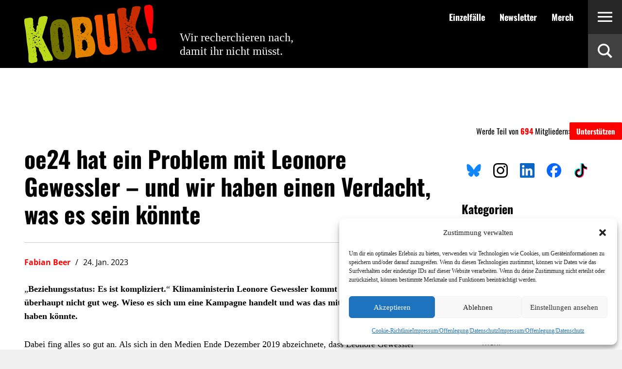

--- FILE ---
content_type: text/html; charset=UTF-8
request_url: https://kobuk.at/2023/01/oe24-und-die-subtile-kampagne-gegen-leonore-gewessler/
body_size: 21132
content:
<!DOCTYPE html><html lang="de"><head><meta charset="utf-8"><meta http-equiv="X-UA-Compatible" content="IE=edge"><meta name="viewport" content="width=device-width, initial-scale=1, maximum-scale=1, user-scalable=no"><title> Wieso oe24 ein Problem mit Leonore Gewessler haben könnteKobuk!</title><link href="https://kobuk.at/wp-content/cache/autoptimize/css/autoptimize_single_b5dcc49eb0eafa26a2f4d891bf7818da.css" rel="stylesheet" /><link href="https://kobuk.at/wp-content/cache/autoptimize/css/autoptimize_single_b5950b2fd2e7b70bde9522153b3ae50c.css" rel="stylesheet" /><link href="https://kobuk.at/wp-content/themes/kobuk/stylesheets/bootstrap.min.css" rel="stylesheet"><link href="https://kobuk.at/wp-content/cache/autoptimize/css/autoptimize_single_759dabcf9131c8be59de74376e31f4d8.css" rel="stylesheet"><link href="https://kobuk.at/wp-content/themes/kobuk/stylesheets/jquery.fancybox.min.css" rel="stylesheet"><link href="https://kobuk.at/wp-content/themes/kobuk/stylesheets/bootstrap-select.min.css" rel="stylesheet"><link href="https://kobuk.at/wp-content/cache/autoptimize/css/autoptimize_single_4a95d3c132a8d446063b3671c24b5ebb.css" rel="stylesheet"><link href="https://kobuk.at/wp-content/cache/autoptimize/css/autoptimize_single_103dc30d164564361fa480067a5f1c65.css" rel="stylesheet" media="print"><link href="https://kobuk.at/wp-content/cache/autoptimize/css/autoptimize_single_b12991605af97b66547a16c242c2bfab.css" rel="stylesheet">  <script defer src="https://kobuk.at/wp-content/themes/kobuk/javascript/jquery-3.2.1.min.js"></script> <script defer src="https://kobuk.at/wp-content/themes/kobuk/javascript/bootstrap.min.js"></script> <script defer src="https://kobuk.at/wp-content/themes/kobuk/javascript/jquery.fancybox.min.js"></script> <script defer src="https://kobuk.at/wp-content/themes/kobuk/javascript/bootstrap-select.min.js"></script> <script defer src="https://kobuk.at/wp-content/cache/autoptimize/js/autoptimize_single_34098f5d039fee4ef7161a07046047f9.js"></script> <link rel="shortcut icon" type="image/png" href="https://kobuk.at/wp-content/themes/kobuk/images/favicon-32x32.png" sizes="32x32"><link rel="shortcut icon" type="image/png" href="https://kobuk.at/wp-content/themes/kobuk/images/favicon-16x16.png" sizes="16x16"><meta name='robots' content='index, follow, max-image-preview:large, max-snippet:-1, max-video-preview:-1' /><title>Wieso oe24 ein Problem mit Leonore Gewessler haben könnte</title><meta name="description" content="Klima- und Umweltministerin Leonore Gewessler kommt in oe24 überhaupt nicht gut weg. Was Inseratengelder damit zu tun haben könnten." /><link rel="canonical" href="https://kobuk.at/2023/01/oe24-und-die-subtile-kampagne-gegen-leonore-gewessler/" /><meta property="og:locale" content="de_DE" /><meta property="og:type" content="article" /><meta property="og:title" content="Wieso oe24 ein Problem mit Leonore Gewessler haben könnte" /><meta property="og:description" content="Klima- und Umweltministerin Leonore Gewessler kommt in oe24 überhaupt nicht gut weg. Was Inseratengelder damit zu tun haben könnten." /><meta property="og:url" content="https://kobuk.at/2023/01/oe24-und-die-subtile-kampagne-gegen-leonore-gewessler/" /><meta property="og:site_name" content="Kobuk!" /><meta property="article:publisher" content="https://www.facebook.com/kobuk" /><meta property="article:published_time" content="2023-01-24T09:22:43+00:00" /><meta property="article:modified_time" content="2023-07-26T09:58:09+00:00" /><meta property="og:image" content="https://kobuk.at/wp-content/uploads/2023/01/Entwurf_Collage_Geld1-1.jpg" /><meta property="og:image:width" content="500" /><meta property="og:image:height" content="333" /><meta property="og:image:type" content="image/jpeg" /><meta name="author" content="Fabian Beer" /><meta name="twitter:card" content="summary_large_image" /><meta name="twitter:title" content="Wieso oe24 ein Problem mit Leonore Gewessler haben könnte" /><meta name="twitter:description" content="Klima- und Umweltministerin Leonore Gewessler kommt in oe24 überhaupt nicht gut weg. Was Inseratengelder damit zu tun haben könnten." /><meta name="twitter:image" content="https://kobuk.at/wp-content/uploads/2023/01/Entwurf_Collage_Geld1-1.jpg" /><meta name="twitter:creator" content="@yilmazgulum" /><meta name="twitter:site" content="@yilmazgulum" /><meta name="twitter:label1" content="Verfasst von" /><meta name="twitter:data1" content="Fabian Beer" /><meta name="twitter:label2" content="Geschätzte Lesezeit" /><meta name="twitter:data2" content="9 Minuten" /> <script type="application/ld+json" class="yoast-schema-graph">{"@context":"https://schema.org","@graph":[{"@type":"Article","@id":"https://kobuk.at/2023/01/oe24-und-die-subtile-kampagne-gegen-leonore-gewessler/#article","isPartOf":{"@id":"https://kobuk.at/2023/01/oe24-und-die-subtile-kampagne-gegen-leonore-gewessler/"},"author":{"name":"Fabian Beer","@id":"https://kobuk.at/#/schema/person/c51b29ebe55736935fa69e718b037f97"},"headline":"oe24 hat ein Problem mit Leonore Gewessler &#8211; und wir haben einen Verdacht, was es sein könnte","datePublished":"2023-01-24T09:22:43+00:00","dateModified":"2023-07-26T09:58:09+00:00","mainEntityOfPage":{"@id":"https://kobuk.at/2023/01/oe24-und-die-subtile-kampagne-gegen-leonore-gewessler/"},"wordCount":1319,"publisher":{"@id":"https://kobuk.at/#organization"},"image":{"@id":"https://kobuk.at/2023/01/oe24-und-die-subtile-kampagne-gegen-leonore-gewessler/#primaryimage"},"thumbnailUrl":"https://kobuk.at/wp-content/uploads/2023/01/MonitoringAbsolutzahlen_final.png","keywords":["Gewessler","Kampagne","Mediengruppe Österreich","oe24","Österreich"],"articleSection":["! Starker Kobuk","Kampagnenmonitor","OE24/Österreich"],"inLanguage":"de"},{"@type":"WebPage","@id":"https://kobuk.at/2023/01/oe24-und-die-subtile-kampagne-gegen-leonore-gewessler/","url":"https://kobuk.at/2023/01/oe24-und-die-subtile-kampagne-gegen-leonore-gewessler/","name":"Wieso oe24 ein Problem mit Leonore Gewessler haben könnte","isPartOf":{"@id":"https://kobuk.at/#website"},"primaryImageOfPage":{"@id":"https://kobuk.at/2023/01/oe24-und-die-subtile-kampagne-gegen-leonore-gewessler/#primaryimage"},"image":{"@id":"https://kobuk.at/2023/01/oe24-und-die-subtile-kampagne-gegen-leonore-gewessler/#primaryimage"},"thumbnailUrl":"https://kobuk.at/wp-content/uploads/2023/01/MonitoringAbsolutzahlen_final.png","datePublished":"2023-01-24T09:22:43+00:00","dateModified":"2023-07-26T09:58:09+00:00","description":"Klima- und Umweltministerin Leonore Gewessler kommt in oe24 überhaupt nicht gut weg. Was Inseratengelder damit zu tun haben könnten.","breadcrumb":{"@id":"https://kobuk.at/2023/01/oe24-und-die-subtile-kampagne-gegen-leonore-gewessler/#breadcrumb"},"inLanguage":"de","potentialAction":[{"@type":"ReadAction","target":["https://kobuk.at/2023/01/oe24-und-die-subtile-kampagne-gegen-leonore-gewessler/"]}]},{"@type":"ImageObject","inLanguage":"de","@id":"https://kobuk.at/2023/01/oe24-und-die-subtile-kampagne-gegen-leonore-gewessler/#primaryimage","url":"https://kobuk.at/wp-content/uploads/2023/01/MonitoringAbsolutzahlen_final.png","contentUrl":"https://kobuk.at/wp-content/uploads/2023/01/MonitoringAbsolutzahlen_final.png","width":1240,"height":404},{"@type":"BreadcrumbList","@id":"https://kobuk.at/2023/01/oe24-und-die-subtile-kampagne-gegen-leonore-gewessler/#breadcrumb","itemListElement":[{"@type":"ListItem","position":1,"name":"Startseite","item":"https://kobuk.at/"},{"@type":"ListItem","position":2,"name":"oe24 hat ein Problem mit Leonore Gewessler &#8211; und wir haben einen Verdacht, was es sein könnte"}]},{"@type":"WebSite","@id":"https://kobuk.at/#website","url":"https://kobuk.at/","name":"Kobuk!","description":"Wir recherchieren nach, damit ihr nicht müsst. ","publisher":{"@id":"https://kobuk.at/#organization"},"potentialAction":[{"@type":"SearchAction","target":{"@type":"EntryPoint","urlTemplate":"https://kobuk.at/?s={search_term_string}"},"query-input":{"@type":"PropertyValueSpecification","valueRequired":true,"valueName":"search_term_string"}}],"inLanguage":"de"},{"@type":"Organization","@id":"https://kobuk.at/#organization","name":"Kobuk!","url":"https://kobuk.at/","logo":{"@type":"ImageObject","inLanguage":"de","@id":"https://kobuk.at/#/schema/logo/image/","url":"https://kobuk.at/wp-content/uploads/2025/10/Logo-Kobuk.png","contentUrl":"https://kobuk.at/wp-content/uploads/2025/10/Logo-Kobuk.png","width":1443,"height":909,"caption":"Kobuk!"},"image":{"@id":"https://kobuk.at/#/schema/logo/image/"},"sameAs":["https://www.facebook.com/kobuk","https://x.com/yilmazgulum","https://instagram.com/kobuk_at"]},{"@type":"Person","@id":"https://kobuk.at/#/schema/person/c51b29ebe55736935fa69e718b037f97","name":"Fabian Beer","url":"https://kobuk.at/author/fabian-beer/"}]}</script> <link rel="alternate" title="oEmbed (JSON)" type="application/json+oembed" href="https://kobuk.at/wp-json/oembed/1.0/embed?url=https%3A%2F%2Fkobuk.at%2F2023%2F01%2Foe24-und-die-subtile-kampagne-gegen-leonore-gewessler%2F" /><link rel="alternate" title="oEmbed (XML)" type="text/xml+oembed" href="https://kobuk.at/wp-json/oembed/1.0/embed?url=https%3A%2F%2Fkobuk.at%2F2023%2F01%2Foe24-und-die-subtile-kampagne-gegen-leonore-gewessler%2F&#038;format=xml" /><style id='wp-img-auto-sizes-contain-inline-css' type='text/css'>img:is([sizes=auto i],[sizes^="auto," i]){contain-intrinsic-size:3000px 1500px}
/*# sourceURL=wp-img-auto-sizes-contain-inline-css */</style><link rel='stylesheet' id='sbi_styles-css' href='https://kobuk.at/wp-content/plugins/instagram-feed/css/sbi-styles.min.css?ver=6.10.0' type='text/css' media='all' /><style id='wp-emoji-styles-inline-css' type='text/css'>img.wp-smiley, img.emoji {
		display: inline !important;
		border: none !important;
		box-shadow: none !important;
		height: 1em !important;
		width: 1em !important;
		margin: 0 0.07em !important;
		vertical-align: -0.1em !important;
		background: none !important;
		padding: 0 !important;
	}
/*# sourceURL=wp-emoji-styles-inline-css */</style><style id='wp-block-library-inline-css' type='text/css'>:root{--wp-block-synced-color:#7a00df;--wp-block-synced-color--rgb:122,0,223;--wp-bound-block-color:var(--wp-block-synced-color);--wp-editor-canvas-background:#ddd;--wp-admin-theme-color:#007cba;--wp-admin-theme-color--rgb:0,124,186;--wp-admin-theme-color-darker-10:#006ba1;--wp-admin-theme-color-darker-10--rgb:0,107,160.5;--wp-admin-theme-color-darker-20:#005a87;--wp-admin-theme-color-darker-20--rgb:0,90,135;--wp-admin-border-width-focus:2px}@media (min-resolution:192dpi){:root{--wp-admin-border-width-focus:1.5px}}.wp-element-button{cursor:pointer}:root .has-very-light-gray-background-color{background-color:#eee}:root .has-very-dark-gray-background-color{background-color:#313131}:root .has-very-light-gray-color{color:#eee}:root .has-very-dark-gray-color{color:#313131}:root .has-vivid-green-cyan-to-vivid-cyan-blue-gradient-background{background:linear-gradient(135deg,#00d084,#0693e3)}:root .has-purple-crush-gradient-background{background:linear-gradient(135deg,#34e2e4,#4721fb 50%,#ab1dfe)}:root .has-hazy-dawn-gradient-background{background:linear-gradient(135deg,#faaca8,#dad0ec)}:root .has-subdued-olive-gradient-background{background:linear-gradient(135deg,#fafae1,#67a671)}:root .has-atomic-cream-gradient-background{background:linear-gradient(135deg,#fdd79a,#004a59)}:root .has-nightshade-gradient-background{background:linear-gradient(135deg,#330968,#31cdcf)}:root .has-midnight-gradient-background{background:linear-gradient(135deg,#020381,#2874fc)}:root{--wp--preset--font-size--normal:16px;--wp--preset--font-size--huge:42px}.has-regular-font-size{font-size:1em}.has-larger-font-size{font-size:2.625em}.has-normal-font-size{font-size:var(--wp--preset--font-size--normal)}.has-huge-font-size{font-size:var(--wp--preset--font-size--huge)}.has-text-align-center{text-align:center}.has-text-align-left{text-align:left}.has-text-align-right{text-align:right}.has-fit-text{white-space:nowrap!important}#end-resizable-editor-section{display:none}.aligncenter{clear:both}.items-justified-left{justify-content:flex-start}.items-justified-center{justify-content:center}.items-justified-right{justify-content:flex-end}.items-justified-space-between{justify-content:space-between}.screen-reader-text{border:0;clip-path:inset(50%);height:1px;margin:-1px;overflow:hidden;padding:0;position:absolute;width:1px;word-wrap:normal!important}.screen-reader-text:focus{background-color:#ddd;clip-path:none;color:#444;display:block;font-size:1em;height:auto;left:5px;line-height:normal;padding:15px 23px 14px;text-decoration:none;top:5px;width:auto;z-index:100000}html :where(.has-border-color){border-style:solid}html :where([style*=border-top-color]){border-top-style:solid}html :where([style*=border-right-color]){border-right-style:solid}html :where([style*=border-bottom-color]){border-bottom-style:solid}html :where([style*=border-left-color]){border-left-style:solid}html :where([style*=border-width]){border-style:solid}html :where([style*=border-top-width]){border-top-style:solid}html :where([style*=border-right-width]){border-right-style:solid}html :where([style*=border-bottom-width]){border-bottom-style:solid}html :where([style*=border-left-width]){border-left-style:solid}html :where(img[class*=wp-image-]){height:auto;max-width:100%}:where(figure){margin:0 0 1em}html :where(.is-position-sticky){--wp-admin--admin-bar--position-offset:var(--wp-admin--admin-bar--height,0px)}@media screen and (max-width:600px){html :where(.is-position-sticky){--wp-admin--admin-bar--position-offset:0px}}
/*wp_block_styles_on_demand_placeholder:6970dccb1d589*/
/*# sourceURL=wp-block-library-inline-css */</style><style id='classic-theme-styles-inline-css' type='text/css'>/*! This file is auto-generated */
.wp-block-button__link{color:#fff;background-color:#32373c;border-radius:9999px;box-shadow:none;text-decoration:none;padding:calc(.667em + 2px) calc(1.333em + 2px);font-size:1.125em}.wp-block-file__button{background:#32373c;color:#fff;text-decoration:none}
/*# sourceURL=/wp-includes/css/classic-themes.min.css */</style><link rel='stylesheet' id='pmpro_frontend_base-css' href='https://kobuk.at/wp-content/cache/autoptimize/css/autoptimize_single_bc5c84167ddc800dfc2ef52474872779.css?ver=3.6.3' type='text/css' media='all' /><link rel='stylesheet' id='pmpro_frontend_variation_1-css' href='https://kobuk.at/wp-content/cache/autoptimize/css/autoptimize_single_1aca5e96dc5f07feddf0490b45e3e907.css?ver=3.6.3' type='text/css' media='all' /><link rel='stylesheet' id='pmpro-add-paypal-express-styles-css' href='https://kobuk.at/wp-content/cache/autoptimize/css/autoptimize_single_06318e74252c6d1eb834c06f4b5b7526.css?ver=895de21b39c3d3559f8de9b7f22fa4f6' type='text/css' media='all' /><link rel='stylesheet' id='cmplz-general-css' href='https://kobuk.at/wp-content/plugins/complianz-gdpr/assets/css/cookieblocker.min.css?ver=1765899183' type='text/css' media='all' /><link rel='stylesheet' id='chld_thm_cfg_separate-css' href='https://kobuk.at/wp-content/themes/kobuk-child/ctc-style.css?ver=895de21b39c3d3559f8de9b7f22fa4f6' type='text/css' media='all' /> <script type="text/javascript" src="https://kobuk.at/wp-includes/js/jquery/jquery.min.js?ver=3.7.1" id="jquery-core-js"></script> <script defer type="text/javascript" src="https://kobuk.at/wp-includes/js/jquery/jquery-migrate.min.js?ver=3.4.1" id="jquery-migrate-js"></script> <link rel="https://api.w.org/" href="https://kobuk.at/wp-json/" /><link rel="alternate" title="JSON" type="application/json" href="https://kobuk.at/wp-json/wp/v2/posts/48322" /><link rel="EditURI" type="application/rsd+xml" title="RSD" href="https://kobuk.at/xmlrpc.php?rsd" /><link rel='shortlink' href='https://kobuk.at/?p=48322' /><style id="pmpro_colors">:root {
	--pmpro--color--base: #ffffff;
	--pmpro--color--contrast: #222222;
	--pmpro--color--accent: #0c3d54;
	--pmpro--color--accent--variation: hsl( 199,75%,28.5% );
	--pmpro--color--border--variation: hsl( 0,0%,91% );
}</style> <script defer src="[data-uri]"></script> <style>.cmplz-hidden {
					display: none !important;
				}</style><link rel="icon" href="https://kobuk.at/wp-content/uploads/2023/10/cropped-K-32x32.png" sizes="32x32" /><link rel="icon" href="https://kobuk.at/wp-content/uploads/2023/10/cropped-K-192x192.png" sizes="192x192" /><link rel="apple-touch-icon" href="https://kobuk.at/wp-content/uploads/2023/10/cropped-K-180x180.png" /><meta name="msapplication-TileImage" content="https://kobuk.at/wp-content/uploads/2023/10/cropped-K-270x270.png" /><style type="text/css" id="wp-custom-css">/* No Sidebar Template: Wrapper zentrieren */
body.page-template-page-nosidebar .content-wrapper {
    margin-left: auto !important; 
    margin-right: auto !important;
    padding: 0 !important;
}

/* No Sidebar Template: Container selbst ausrichten und Abstände */
body.page-template-page-nosidebar section.content-wrapper div.container {
    width: 100% !important;
    max-width: 1024px !important;
    margin: 40px auto 40px auto !important; /* 40px oben & unten Abstand */
    padding: 0 20px !important;             /* 20px gleichmäßiger Rand links/rechts */
    box-sizing: border-box;
}

/* H1-Titel Luft geben */
body.page-template-page-nosidebar .title-wrapper h1 {
    margin-top: 0 !important;     /* kein doppelter Abstand */
    padding-top: 20px !important; /* etwas Luft nach oben */
}

/* Footer Abstand zum Content */
body.page-template-page-nosidebar footer {
    margin-top: 40px !important;  /* Luft zwischen Content und Footer */
}

/* Einrückung von Listen auf Seiten+Posts */

/* Nur im Content-Bereich der No-Sidebar-Seiten */
body.page-template-page-nosidebar section.content .page-content.content-area ul,
body.page-template-page-nosidebar section.content .page-content.content-area ol {
  /* Einzug links – nimm entweder padding oder margin, nicht beides nötig */
  padding-left: 20px !important;   /* empfiehlt sich für Listen-Einzug + Bullets */
  margin-left: 0 !important;         /* sauber halten */

  /* optional, falls wo anders überschrieben wird */
  list-style-position: outside;
}

/* Falls du ausdrücklich mit margin arbeiten willst (statt padding): */
body.page-template-page-nosidebar section.content .page-content.content-area ul,
body.page-template-page-nosidebar section.content .page-content.content-area ol {
  margin-left: 20px !important;
  padding-left: 0 !important;        /* dann UA/Bootstrap-Indent neutralisieren */
}

/* Tagline nach unten rutschen */
header .title {
top: 65%;
}

/* Captions nicht auf feste Pixelbreite einschränken */
.wp-caption { max-width: 100% !important; width: auto !important; }

/* Bilder immer flexibel skalieren */
.page .page-content.content-area img,
.wp-caption img {
  max-width: 100%;
  height: auto;
  display: block;
}

/* (Hans) Quellenstyle in Blockquotes
 * */
blockquote .quelle {
display: block;
font-size: 80%;
line-height: 1.42857143;
text-align: right;
color: #777;
}

/* "Newsletter"-Optin in Signup */
#pmpro_form_fieldset-more-information label[for="newsletter"] {
  background: yellow;
  display: inline-block !important;
  width: fit-content !important;
  max-width: fit-content !important;
}
#pmpro_form_fieldset-more-information h2.pmpro_form_heading {
  display: none;
}

/* Fullscreen-Breite für Shop breiter */
/* Container-Breite */
body.page-id-55189.page-template-page-nosidebar section.content-wrapper div.container {
    max-width: 1280px !important;
    padding-left: 10 !important;
    padding-right: 0 !important;
}

/* Inneres Content-Div  */
body.page-id-55189.page-template-page-nosidebar section.content-wrapper div.container section.content {
    max-width: 100% !important;
    padding-left: 0 !important;
    padding-right: 0 !important;
}</style></head><body data-cmplz=1 class="pmpro-variation_1 wp-singular post-template-default single single-post postid-48322 single-format-standard wp-theme-kobuk wp-child-theme-kobuk-child pmpro-body-has-access"><main><header><div class="logo"> <a href="https://kobuk.at"> <img src="https://kobuk.at/wp-content/themes/kobuk/images/logo.svg" alt=""> </a></div><div class="title"> Wir recherchieren nach,<br /> damit ihr nicht müsst.</div><nav class="meta hidden-sm hidden-xs"><ul><li class=""> <a href="https://kobuk.at/einzelfaelle/"> Einzelfälle </a></li><li class=""> <a href="https://kobuk.at/newsletter/"> Newsletter </a></li><li class=""> <a href="https://kobuk.at/shop/"> Merch </a></li></ul></nav> <button class="toggle nav"> <span class="icomoon icon-icon_burguer_open" aria-hidden="true"></span> </button> <button class="toggle search"> <span class="icomoon icon-icon_lupe" aria-hidden="true"></span> </button></header><div class="main-navigation-wrapper"><div class="button-wrapper"> <button class="toggle nav"> <span class="icomoon icon-icon_burguer_close" aria-hidden="true"></span> </button></div><div class="main-navigation-inner"><nav class="main"><ul><li class=""> <a href="https://kobuk.at/about/"> Was ist Kobuk? </a></li><li class=""> <a href="https://kobuk.at/unterstuetzen/"> Unterstütze Kobuk! </a></li><li class=""> <a href="https://kobuk.at/einzelfaelle/"> Die Kobuk-Einzelfälle </a></li><li class=""> <a href="https://kobuk.at/newsletter/"> Newsletter </a></li><li class=""> <a href="https://kobuk.at/shop/"> Kobuk-Merch </a></li><li class=""> <a href="https://kobuk.at/team/"> Das Team </a></li><li class=""> <a href="https://kobuk.at/transparenz/"> Transparenz </a></li><li> <a href="https://kobuk.at/wp-login.php"> Einloggen </a></li></ul></nav><div class="main-navigation-middle visible-xs"><div class="container"><div style="background:white; display:flex; justify-content:center; align-items:center; gap:10px; flex-wrap:wrap; padding:10px;"> <a href="https://bsky.app/profile/kobuk.at" title="Kobuk auf Bluesky" target="_blank"><img src="/wp-content/uploads/2025/10/bluesky.svg" alt="Bluesky" width="30" style="margin: 10px 10px 10px 10px;" /></a> <a href="https://www.instagram.com/kobuk_at/" title="Kobuk auf Instagram" target="_blank"><img src="/wp-content/uploads/2025/10/insta.svg" alt="Instagram" width="30" style="margin: 10px 10px 10px 10px;" /></a> <a href="https://www.linkedin.com/company/kobuk/" title="Kobuk auf LinkedIn" target="_blank"><img src="/wp-content/uploads/2025/10/linkedin.svg" alt="LinkedIn" width="30" style="margin: 10px 10px 10px 10px;" /></a> <a href="https://www.facebook.com/kobuk" title="Kobuk auf Facebook" target="_blank"><img src="/wp-content/uploads/2025/10/facebook.svg" alt="Facebook" width="30" style="margin: 10px 10px 10px 10px;" /></a> <a href="https://www.tiktok.com/@kobuk.at" title="Kobuk auf Tiktok" target="_blank"><img src="/wp-content/uploads/2025/10/tiktok.svg" alt="Tiktok" width="30" style="margin: 10px 10px 10px 10px;" /></a></div> <br /><div class="category-list"><h3> Kategorien</h3><ul><li> <a href="https://kobuk.at/category/starker-kobuk/"> ! Starker Kobuk <span class="number">(63)</span> </a></li><li> <a href="https://kobuk.at/category/bildbearbeitung/"> Bildbearbeitung <span class="number">(19)</span> </a></li><li> <a href="https://kobuk.at/category/in-eigener-sache/"> In eigener Sache <span class="number">(17)</span> </a></li><li> <a href="https://kobuk.at/category/inseratenkorruption/"> Inseratenkorruption <span class="number">(7)</span> </a></li><li> <a href="https://kobuk.at/category/international/"> International <span class="number">(47)</span> </a></li></ul><div id="list1787" class="collapse category-list-collapse"><ul><li> <a href="https://kobuk.at/category/international/"> International <span class="number">(47)</span> </a></li><li> <a href="https://kobuk.at/category/kaltgeschrieben/"> Kaltgeschrieben <span class="number">(4)</span> </a></li><li> <a href="https://kobuk.at/category/kampagnenmonitor/"> Kampagnenmonitor <span class="number">(37)</span> </a></li><li> <a href="https://kobuk.at/category/persoenlichkeitsrecht/"> Persönlichkeitsrecht <span class="number">(39)</span> </a></li><li> <a href="https://kobuk.at/category/pr/"> PR <span class="number">(9)</span> </a></li><li> <a href="https://kobuk.at/category/presserat-2/"> Presserat <span class="number">(5)</span> </a></li><li> <a href="https://kobuk.at/category/schleichwerbung/"> Schleichwerbung <span class="number">(48)</span> </a></li><li> <a href="https://kobuk.at/category/symbolbild/"> Symbolbild <span class="number">(8)</span> </a></li><li> <a href="https://kobuk.at/category/medien/"> z Medien <span class="number">(311)</span> </a></li><li> <a href="https://kobuk.at/category/zweitveroeffentl/"> Zweitveröffentl. <span class="number">(8)</span> </a></li></ul></div> <button class="collapse-toggle collapsed" type="button" data-toggle="collapse" data-target="#list1787" aria-expanded="false" aria-controls="list1787"> <span class="open-collapse"> <span class="icomoon icon-icon_arrow_down" aria-hidden="true"></span> mehr </span> <span class="close-collapse"> <span class="icomoon icon-icon_arrow_top" aria-hidden="true"></span> weniger </span> </button></div><div class="category-list"><h3> Medien</h3><ul><li> <a href="https://kobuk.at/category/medien/afp/"> AFP <span class="number">(3)</span> </a></li><li> <a href="https://kobuk.at/category/medien/apa/"> APA <span class="number">(37)</span> </a></li><li> <a href="https://kobuk.at/category/medien/ard/"> ARD <span class="number">(3)</span> </a></li><li> <a href="https://kobuk.at/category/medien/atv/"> ATV <span class="number">(1)</span> </a></li><li> <a href="https://kobuk.at/category/medien/auf1/"> AUF1 <span class="number">(2)</span> </a></li></ul><div id="list1501" class="collapse category-list-collapse"><ul><li> <a href="https://kobuk.at/category/medien/auf1/"> AUF1 <span class="number">(2)</span> </a></li><li> <a href="https://kobuk.at/category/medien/bbc/"> BBC <span class="number">(1)</span> </a></li><li> <a href="https://kobuk.at/category/medien/bezirkszeitung/"> Bezirkszeitung <span class="number">(1)</span> </a></li><li> <a href="https://kobuk.at/category/medien/bild/"> BILD <span class="number">(20)</span> </a></li><li> <a href="https://kobuk.at/category/medien/cnn/"> CNN <span class="number">(4)</span> </a></li><li> <a href="https://kobuk.at/category/medien/spiegel/"> Der Spiegel <span class="number">(10)</span> </a></li><li> <a href="https://kobuk.at/category/medien/derstandard/"> Der Standard <span class="number">(64)</span> </a></li><li> <a href="https://kobuk.at/category/medien/die-ganze-woche/"> Die ganze Woche <span class="number">(1)</span> </a></li><li> <a href="https://kobuk.at/category/medien/die-presse/"> Die Presse <span class="number">(39)</span> </a></li><li> <a href="https://kobuk.at/category/medien/dpa/"> dpa <span class="number">(4)</span> </a></li><li> <a href="https://kobuk.at/category/medien/exxpress/"> Exxpress <span class="number">(18)</span> </a></li><li> <a href="https://kobuk.at/category/medien/falter/"> Falter <span class="number">(11)</span> </a></li><li> <a href="https://kobuk.at/category/medien/faz/"> FAZ <span class="number">(1)</span> </a></li><li> <a href="https://kobuk.at/category/medien/focus/"> Focus <span class="number">(3)</span> </a></li><li> <a href="https://kobuk.at/category/medien/fox/"> Fox <span class="number">(3)</span> </a></li><li> <a href="https://kobuk.at/category/medien/frankfurter-allgemeine-zeitung/"> Frankfurter Allgemeine Zeitung <span class="number">(2)</span> </a></li><li> <a href="https://kobuk.at/category/medien/heute/"> Heute <span class="number">(111)</span> </a></li><li> <a href="https://kobuk.at/category/medien/huffington-post-deutschland/"> Huffington Post Deutschland <span class="number">(1)</span> </a></li><li> <a href="https://kobuk.at/category/medien/kaerntner-woche-medien/"> Kärntner Woche <span class="number">(1)</span> </a></li><li> <a href="https://kobuk.at/category/medien/kleine-zeitung-medien/"> Kleine Zeitung <span class="number">(18)</span> </a></li><li> <a href="https://kobuk.at/category/medien/kronen-zeitung/"> Kronen Zeitung <span class="number">(137)</span> </a></li><li> <a href="https://kobuk.at/category/medien/kurier/"> Kurier <span class="number">(37)</span> </a></li><li> <a href="https://kobuk.at/category/medien/neues-volksblatt/"> Neues Volksblatt <span class="number">(1)</span> </a></li><li> <a href="https://kobuk.at/category/medien/news/"> News <span class="number">(12)</span> </a></li><li> <a href="https://kobuk.at/category/medien/nzz/"> NZZ <span class="number">(1)</span> </a></li><li> <a href="https://kobuk.at/category/medien/osterreich/"> OE24/Österreich <span class="number">(149)</span> </a></li><li> <a href="https://kobuk.at/category/medien/oberoesterreichische-nachrichten/"> OÖN <span class="number">(14)</span> </a></li><li> <a href="https://kobuk.at/category/medien/orf/"> ORF <span class="number">(71)</span> </a></li><li> <a href="https://kobuk.at/category/medien/profil/"> profil <span class="number">(8)</span> </a></li><li> <a href="https://kobuk.at/category/medien/puls-4/"> Puls 4 <span class="number">(4)</span> </a></li><li> <a href="https://kobuk.at/category/medien/report24/"> Report24 <span class="number">(1)</span> </a></li><li> <a href="https://kobuk.at/category/medien/rtl-medien/"> RTL <span class="number">(3)</span> </a></li><li> <a href="https://kobuk.at/category/medien/rundschau/"> Rundschau <span class="number">(1)</span> </a></li><li> <a href="https://kobuk.at/category/medien/sat-1/"> Sat.1 <span class="number">(1)</span> </a></li><li> <a href="https://kobuk.at/category/medien/servus-tv/"> Servus TV <span class="number">(3)</span> </a></li><li> <a href="https://kobuk.at/category/medien/srf/"> SRF <span class="number">(1)</span> </a></li><li> <a href="https://kobuk.at/category/medien/suddeutsche-zeitung/"> Süddeutsche <span class="number">(3)</span> </a></li><li> <a href="https://kobuk.at/category/medien/taz-medien/"> taz <span class="number">(2)</span> </a></li><li> <a href="https://kobuk.at/category/medien/tt-medien/"> Tiroler Tageszeitung <span class="number">(6)</span> </a></li><li> <a href="https://kobuk.at/category/medien/tiroler-woche/"> Tiroler Woche <span class="number">(1)</span> </a></li><li> <a href="https://kobuk.at/category/medien/trend/"> Trend <span class="number">(1)</span> </a></li><li> <a href="https://kobuk.at/category/medien/vorarlberger-nachrichten/"> Vorarlberger Nachrichten <span class="number">(3)</span> </a></li><li> <a href="https://kobuk.at/category/medien/welt/"> Welt <span class="number">(2)</span> </a></li><li> <a href="https://kobuk.at/category/medien/wiener-zeitung/"> Wiener Zeitung <span class="number">(10)</span> </a></li><li> <a href="https://kobuk.at/category/medien/wirtschaftsblatt/"> Wirtschaftsblatt <span class="number">(2)</span> </a></li><li> <a href="https://kobuk.at/category/medien/zdf/"> ZDF <span class="number">(3)</span> </a></li><li> <a href="https://kobuk.at/category/medien/zeit/"> Zeit <span class="number">(3)</span> </a></li></ul></div> <button class="collapse-toggle collapsed" type="button" data-toggle="collapse" data-target="#list1501" aria-expanded="false" aria-controls="list1501"> <span class="open-collapse"> <span class="icomoon icon-icon_arrow_down" aria-hidden="true"></span> mehr </span> <span class="close-collapse"> <span class="icomoon icon-icon_arrow_top" aria-hidden="true"></span> weniger </span> </button></div></div></div><div class="main-navigation-bottom visible-xs"><nav class="meta"><ul><li class=""> <a href="https://kobuk.at/legal/"> Impressum/Offenlegung </a></li><li class=""> <a href="https://kobuk.at/kontakt/"> Kontakt </a></li><li class=""> <a href="https://kobuk.at/cookie-richtlinie-eu/"> Cookie-Richtlinie </a></li><li class=""> <a href="https://kobuk.at/datenschutzerklaerung/"> Datenschutz </a></li><li class=""> <a href="https://kobuk.at/transparenz/"> Transparenz </a></li><li class=""> <a href="https://kobuk.at/shop/"> Shop </a></li></ul></nav></div></div></div><div class="search-wrapper"><form action="https://kobuk.at"> <input type="search" name="s" value="" placeholder="Suche"></form></form></div><section class="content-wrapper"><div class="sf-donate"><h4> Werde Teil von <b class="important">694</b> Mitgliedern:</h4><div class="rw-button rw-donate-btn"> <a class="rw-pmpro-btn" href="/support">Unterstützen</a></div></div><div class="container"><section class="sidebar hidden-sm hidden-xs"><div class="facebook-box"><br /> <a href="https://bsky.app/profile/kobuk.at" title="Kobuk auf Bluesky" target="_blank"><img src="/wp-content/uploads/2025/10/bluesky.svg" alt="Bluesky" width="30" style="margin: 10px 10px 10px 10px;" /></a> <a href="https://www.instagram.com/kobuk_at/" title="Kobuk auf Instagram" target="_blank"><img src="/wp-content/uploads/2025/10/insta.svg" alt="Instagram" width="30" style="margin: 10px 10px 10px 10px;" /></a> <a href="https://www.linkedin.com/company/kobuk/" title="Kobuk auf LinkedIn" target="_blank"><img src="/wp-content/uploads/2025/10/linkedin.svg" alt="LinkedIn" width="30" style="margin: 10px 10px 10px 10px;" /></a> <a href="https://www.facebook.com/kobuk" title="Kobuk auf Facebook" target="_blank"><img src="/wp-content/uploads/2025/10/facebook.svg" alt="Facebook" width="30" style="margin: 10px 10px 10px 10px;" /></a> <a href="https://www.tiktok.com/@kobuk.at" title="Kobuk auf Tiktok" target="_blank"><img src="/wp-content/uploads/2025/10/tiktok.svg" alt="Tiktok" width="30" style="margin: 10px 10px 10px 10px;" /></a></div><div class="category-list"><h3> Kategorien</h3><ul><li> <a href="https://kobuk.at/category/starker-kobuk/"> ! Starker Kobuk <span class="number">(63)</span> </a></li><li> <a href="https://kobuk.at/category/bildbearbeitung/"> Bildbearbeitung <span class="number">(19)</span> </a></li><li> <a href="https://kobuk.at/category/in-eigener-sache/"> In eigener Sache <span class="number">(17)</span> </a></li><li> <a href="https://kobuk.at/category/inseratenkorruption/"> Inseratenkorruption <span class="number">(7)</span> </a></li><li> <a href="https://kobuk.at/category/international/"> International <span class="number">(47)</span> </a></li></ul><div id="list5279" class="collapse category-list-collapse"><ul><li> <a href="https://kobuk.at/category/international/"> International <span class="number">(47)</span> </a></li><li> <a href="https://kobuk.at/category/kaltgeschrieben/"> Kaltgeschrieben <span class="number">(4)</span> </a></li><li> <a href="https://kobuk.at/category/kampagnenmonitor/"> Kampagnenmonitor <span class="number">(37)</span> </a></li><li> <a href="https://kobuk.at/category/persoenlichkeitsrecht/"> Persönlichkeitsrecht <span class="number">(39)</span> </a></li><li> <a href="https://kobuk.at/category/pr/"> PR <span class="number">(9)</span> </a></li><li> <a href="https://kobuk.at/category/presserat-2/"> Presserat <span class="number">(5)</span> </a></li><li> <a href="https://kobuk.at/category/schleichwerbung/"> Schleichwerbung <span class="number">(48)</span> </a></li><li> <a href="https://kobuk.at/category/symbolbild/"> Symbolbild <span class="number">(8)</span> </a></li><li> <a href="https://kobuk.at/category/medien/"> z Medien <span class="number">(311)</span> </a></li><li> <a href="https://kobuk.at/category/zweitveroeffentl/"> Zweitveröffentl. <span class="number">(8)</span> </a></li></ul></div> <button class="collapse-toggle collapsed" type="button" data-toggle="collapse" data-target="#list5279" aria-expanded="false" aria-controls="list5279"> <span class="open-collapse"> <span class="icomoon icon-icon_arrow_down" aria-hidden="true"></span> mehr </span> <span class="close-collapse"> <span class="icomoon icon-icon_arrow_top" aria-hidden="true"></span> weniger </span> </button></div><div class="category-list"><h3> Medien</h3><ul><li> <a href="https://kobuk.at/category/medien/afp/"> AFP <span class="number">(3)</span> </a></li><li> <a href="https://kobuk.at/category/medien/apa/"> APA <span class="number">(37)</span> </a></li><li> <a href="https://kobuk.at/category/medien/ard/"> ARD <span class="number">(3)</span> </a></li><li> <a href="https://kobuk.at/category/medien/atv/"> ATV <span class="number">(1)</span> </a></li><li> <a href="https://kobuk.at/category/medien/auf1/"> AUF1 <span class="number">(2)</span> </a></li></ul><div id="list6237" class="collapse category-list-collapse"><ul><li> <a href="https://kobuk.at/category/medien/auf1/"> AUF1 <span class="number">(2)</span> </a></li><li> <a href="https://kobuk.at/category/medien/bbc/"> BBC <span class="number">(1)</span> </a></li><li> <a href="https://kobuk.at/category/medien/bezirkszeitung/"> Bezirkszeitung <span class="number">(1)</span> </a></li><li> <a href="https://kobuk.at/category/medien/bild/"> BILD <span class="number">(20)</span> </a></li><li> <a href="https://kobuk.at/category/medien/cnn/"> CNN <span class="number">(4)</span> </a></li><li> <a href="https://kobuk.at/category/medien/spiegel/"> Der Spiegel <span class="number">(10)</span> </a></li><li> <a href="https://kobuk.at/category/medien/derstandard/"> Der Standard <span class="number">(64)</span> </a></li><li> <a href="https://kobuk.at/category/medien/die-ganze-woche/"> Die ganze Woche <span class="number">(1)</span> </a></li><li> <a href="https://kobuk.at/category/medien/die-presse/"> Die Presse <span class="number">(39)</span> </a></li><li> <a href="https://kobuk.at/category/medien/dpa/"> dpa <span class="number">(4)</span> </a></li><li> <a href="https://kobuk.at/category/medien/exxpress/"> Exxpress <span class="number">(18)</span> </a></li><li> <a href="https://kobuk.at/category/medien/falter/"> Falter <span class="number">(11)</span> </a></li><li> <a href="https://kobuk.at/category/medien/faz/"> FAZ <span class="number">(1)</span> </a></li><li> <a href="https://kobuk.at/category/medien/focus/"> Focus <span class="number">(3)</span> </a></li><li> <a href="https://kobuk.at/category/medien/fox/"> Fox <span class="number">(3)</span> </a></li><li> <a href="https://kobuk.at/category/medien/frankfurter-allgemeine-zeitung/"> Frankfurter Allgemeine Zeitung <span class="number">(2)</span> </a></li><li> <a href="https://kobuk.at/category/medien/heute/"> Heute <span class="number">(111)</span> </a></li><li> <a href="https://kobuk.at/category/medien/huffington-post-deutschland/"> Huffington Post Deutschland <span class="number">(1)</span> </a></li><li> <a href="https://kobuk.at/category/medien/kaerntner-woche-medien/"> Kärntner Woche <span class="number">(1)</span> </a></li><li> <a href="https://kobuk.at/category/medien/kleine-zeitung-medien/"> Kleine Zeitung <span class="number">(18)</span> </a></li><li> <a href="https://kobuk.at/category/medien/kronen-zeitung/"> Kronen Zeitung <span class="number">(137)</span> </a></li><li> <a href="https://kobuk.at/category/medien/kurier/"> Kurier <span class="number">(37)</span> </a></li><li> <a href="https://kobuk.at/category/medien/neues-volksblatt/"> Neues Volksblatt <span class="number">(1)</span> </a></li><li> <a href="https://kobuk.at/category/medien/news/"> News <span class="number">(12)</span> </a></li><li> <a href="https://kobuk.at/category/medien/nzz/"> NZZ <span class="number">(1)</span> </a></li><li> <a href="https://kobuk.at/category/medien/osterreich/"> OE24/Österreich <span class="number">(149)</span> </a></li><li> <a href="https://kobuk.at/category/medien/oberoesterreichische-nachrichten/"> OÖN <span class="number">(14)</span> </a></li><li> <a href="https://kobuk.at/category/medien/orf/"> ORF <span class="number">(71)</span> </a></li><li> <a href="https://kobuk.at/category/medien/profil/"> profil <span class="number">(8)</span> </a></li><li> <a href="https://kobuk.at/category/medien/puls-4/"> Puls 4 <span class="number">(4)</span> </a></li><li> <a href="https://kobuk.at/category/medien/report24/"> Report24 <span class="number">(1)</span> </a></li><li> <a href="https://kobuk.at/category/medien/rtl-medien/"> RTL <span class="number">(3)</span> </a></li><li> <a href="https://kobuk.at/category/medien/rundschau/"> Rundschau <span class="number">(1)</span> </a></li><li> <a href="https://kobuk.at/category/medien/sat-1/"> Sat.1 <span class="number">(1)</span> </a></li><li> <a href="https://kobuk.at/category/medien/servus-tv/"> Servus TV <span class="number">(3)</span> </a></li><li> <a href="https://kobuk.at/category/medien/srf/"> SRF <span class="number">(1)</span> </a></li><li> <a href="https://kobuk.at/category/medien/suddeutsche-zeitung/"> Süddeutsche <span class="number">(3)</span> </a></li><li> <a href="https://kobuk.at/category/medien/taz-medien/"> taz <span class="number">(2)</span> </a></li><li> <a href="https://kobuk.at/category/medien/tt-medien/"> Tiroler Tageszeitung <span class="number">(6)</span> </a></li><li> <a href="https://kobuk.at/category/medien/tiroler-woche/"> Tiroler Woche <span class="number">(1)</span> </a></li><li> <a href="https://kobuk.at/category/medien/trend/"> Trend <span class="number">(1)</span> </a></li><li> <a href="https://kobuk.at/category/medien/vorarlberger-nachrichten/"> Vorarlberger Nachrichten <span class="number">(3)</span> </a></li><li> <a href="https://kobuk.at/category/medien/welt/"> Welt <span class="number">(2)</span> </a></li><li> <a href="https://kobuk.at/category/medien/wiener-zeitung/"> Wiener Zeitung <span class="number">(10)</span> </a></li><li> <a href="https://kobuk.at/category/medien/wirtschaftsblatt/"> Wirtschaftsblatt <span class="number">(2)</span> </a></li><li> <a href="https://kobuk.at/category/medien/zdf/"> ZDF <span class="number">(3)</span> </a></li><li> <a href="https://kobuk.at/category/medien/zeit/"> Zeit <span class="number">(3)</span> </a></li></ul></div> <button class="collapse-toggle collapsed" type="button" data-toggle="collapse" data-target="#list6237" aria-expanded="false" aria-controls="list6237"> <span class="open-collapse"> <span class="icomoon icon-icon_arrow_down" aria-hidden="true"></span> mehr </span> <span class="close-collapse"> <span class="icomoon icon-icon_arrow_top" aria-hidden="true"></span> weniger </span> </button></div></section><section class="content"><div class="article-detail"><div class="title-wrapper"><h1> oe24 hat ein Problem mit Leonore Gewessler &#8211; und wir haben einen Verdacht, was es sein könnte</h1></div><div class="meta-social-wrapper"><div class="article-meta"><div class="author"> <a href="https://kobuk.at/author/fabian-beer/" title="Beiträge von Fabian Beer" rel="author">Fabian Beer</a></div><div class="date"> 24. Jan. 2023</div></div></div><div class="article-content content-area"><p>&#8222;<strong>Beziehungsstatus: Es ist kompliziert.</strong>&#8220; <strong>Klimaministerin Leonore Gewessler kommt in den Fellner-Medien überhaupt nicht gut weg. Wieso es sich um eine Kampagne handelt und was das mit Inseratengeldern zu tun haben könnte.</strong></p><p>Dabei fing alles so gut an. Als sich in den Medien Ende Dezember 2019 abzeichnete, dass Leonore Gewessler Umweltministerin werden würde, <a href="https://www.oe24.at/oesterreich/politik/wolfgangfellner/die-tuerkis-gruenen-minister-klingen-gut/411061209">schwärmte</a> Wolfgang Fellner, sie sei eine &#8222;spannende Ansage&#8220;. <a href="https://www.oe24.at/oesterreich/politik/wolfgangfellner/die-vier-gruenen-ministerinnen-sind-die-ueberraschung/413641796">Am 18. Jänner 2020</a> schrieb er sogar:</p><blockquote><p>„Leonore Gewessler ist <strong>eine (&#8230;) beeindruckende Frau</strong>: Die von allen geschätzte Managerin von Global 2000 zur Umwelt-Ministerin zu machen, war <strong>ein Geniestreich von Kogler</strong>. Sie hat die Ideen und die ­Power für die Umweltwende.“</p></blockquote><p>Von dieser publizistischen Zuneigung ist nichts mehr übrig. Dass oe24/Österreich bestimmte Politiker:innen ganz besonders im Visier hat, ist nicht erst seit der <a href="https://kobuk.at/2021/04/die-raetselhafte-kampagne-von-oesterreich-gegen-ulli-sima/">Kampagne gegen die Wiener Stadtpolitikerin Ulli Sima</a> bekannt. Seit geraumer Zeit schießen die Fellner-Medien nun auch gegen Leonore Gewessler.</p><p>Wir haben auf oe24.at 319 Artikel gelesen, in denen Gewessler zwischen 1. Juni 2022 und 17. Jänner 2023 erwähnt wird. Konzentriert man sich auf jene, in denen es auch vorrangig um die Grünen-Politikerin geht und sie nicht bloß am Rande vorkommt, bleiben 199 Artikel übrig. Diese haben wir in neutral, negativ und positiv unterteilt. Das Ergebnis spricht für sich:</p><p><a href="https://kobuk.at/wp-content/uploads/2023/01/MonitoringAbsolutzahlen_final.png"><img fetchpriority="high" decoding="async" class="alignnone wp-image-48540 size-full" src="https://kobuk.at/wp-content/uploads/2023/01/MonitoringAbsolutzahlen_final.png" alt="Diagramm, das die Berichterstattung über Leonore Gewessler in drei Kategorien unterteilt." width="1240" height="404" srcset="https://kobuk.at/wp-content/uploads/2023/01/MonitoringAbsolutzahlen_final.png 1240w, https://kobuk.at/wp-content/uploads/2023/01/MonitoringAbsolutzahlen_final-300x98.png 300w, https://kobuk.at/wp-content/uploads/2023/01/MonitoringAbsolutzahlen_final-1024x334.png 1024w, https://kobuk.at/wp-content/uploads/2023/01/MonitoringAbsolutzahlen_final-768x250.png 768w" sizes="(max-width: 1240px) 100vw, 1240px" /></a><span id="more-48322"></span></p><p>In der Printausgabe von oe24 sind die Negativberichte in Relation sogar noch höher: Seit Mitte September kommt Gewessler in über 60 Prozent der 39 Artikel, in denen sie zumindest erwähnt wird, nicht gut weg.</p><h2>Verschwenderisch, heuchlerisch, spalterisch</h2><p>Das alleine ist freilich noch kein Grund, eine Kampagne zu vermuten, sondern könnte auch einfach an schlechter politischer Arbeit sowie dem Faktum liegen, dass sie 2022 als Klimaministerin durch die Energiekrise permanent im öffentlichen Fokus stand.</p><p>Sieht man sich die Artikel im Detail an merkt man aber schnell, dass da etwas faul ist. Drei Elemente fallen in der Kampagne besonders auf:</p><h3>Element eins: Was kostet die Welt?</h3><p><a href="https://kobuk.at/wp-content/uploads/2023/01/Entwurf_Collage_Geld1.jpg"><img decoding="async" class="alignnone wp-image-48523 size-full" src="https://kobuk.at/wp-content/uploads/2023/01/Entwurf_Collage_Geld1.jpg" alt="Collage: Gewessler gibt gerne Geld aus." width="2000" height="1333" srcset="https://kobuk.at/wp-content/uploads/2023/01/Entwurf_Collage_Geld1.jpg 2000w, https://kobuk.at/wp-content/uploads/2023/01/Entwurf_Collage_Geld1-300x200.jpg 300w, https://kobuk.at/wp-content/uploads/2023/01/Entwurf_Collage_Geld1-1024x682.jpg 1024w, https://kobuk.at/wp-content/uploads/2023/01/Entwurf_Collage_Geld1-768x512.jpg 768w, https://kobuk.at/wp-content/uploads/2023/01/Entwurf_Collage_Geld1-1536x1024.jpg 1536w" sizes="(max-width: 2000px) 100vw, 2000px" /></a></p><p>Oe24 legt großen Welt darauf, Berichte über Ausgaben des Ministeriums prominent zu platzieren. Hundertausende, ja sogar  Millionen von Euro werden da scheinbar nur so rausgeschleudert – eine Einordnung der Ausgaben (etwa Vergleichszahlen zu anderen Ministerien) fehlen. Bestes Beispiel: Am 1. Juni titelte oe24.at „<a href="https://www.oe24.at/oesterreich/politik/politik-insider/klimaanlage-fuer-die-klimaministerin-um-143-100-euro/520837571">Klimaanlage für die Klimaministerin um 143.100 Euro</a>“. Tatsächlich wurde die Klimaanalage nicht für die Ministerin angeschafft, sondern für einen anderen Standort mit 300 Mitarbeitern, an dem die alte Klimaanlage kaputt war. Oe24 berichtete sogar am nächsten Tag darüber, allerdings nicht unter dem Titel &#8222;Richtigstellung&#8220;, sondern <a href="https://www.oe24.at/oesterreich/politik/politik-insider/gewessler-irrer-streit-um-teure-klima-anlage/520903887">&#8222;Gewessler: Irrer Streit um teure Klima-Anlage&#8220;</a>. Aus der Richtigstellung der eigenen Fehlermeldung einen &#8222;irren Streit&#8220; zu konstruieren, ist zumindest kreativ.</p><h3>Element zwei: Die Ministerin ist `ne alte Umweltsau</h3><p><a href="https://kobuk.at/wp-content/uploads/2022/12/Entwurf_Collage_Klima.jpg"><img decoding="async" class="alignnone wp-image-48330 size-full" src="https://kobuk.at/wp-content/uploads/2022/12/Entwurf_Collage_Klima.jpg" alt="Collage: Gewessler ist mit dem Flugzeug unterwegs." width="2000" height="1333" srcset="https://kobuk.at/wp-content/uploads/2022/12/Entwurf_Collage_Klima.jpg 2000w, https://kobuk.at/wp-content/uploads/2022/12/Entwurf_Collage_Klima-300x200.jpg 300w, https://kobuk.at/wp-content/uploads/2022/12/Entwurf_Collage_Klima-1024x682.jpg 1024w, https://kobuk.at/wp-content/uploads/2022/12/Entwurf_Collage_Klima-768x512.jpg 768w, https://kobuk.at/wp-content/uploads/2022/12/Entwurf_Collage_Klima-1536x1024.jpg 1536w" sizes="(max-width: 2000px) 100vw, 2000px" /></a></p><p>Großen Wert legt Oe24 auf die Reiserouten der Ministerin, die berufsbedingt öfter außerhalb Österreichs weilt. Fliegt sie, wird das stets hämisch in einem Nebensatz erwähnt. Ihrer Flugbilanz wurden <a href="https://www.oe24.at/oesterreich/politik/regierung/gewessler-verflog-ueber-4-tonnen-co2/536094767">mehrere</a> <a href="https://www.oe24.at/oesterreich/politik/5-tonnen-co2-bei-gewessler-fluegen/521226807">Artikel</a> gewidmet. Die Devise: Die Ministerin, welche zum Energiesparen und zu Umweltbewusstsein aufruft, ist selbst eigentlich eine Umweltsau. So <a href="https://www.oe24.at/oesterreich/politik/regierung/halbe-bundesregierung-ist-jetzt-in-new-york-city/530683030">kritisiert</a> die Boulevardzeitung auch, dass Gewessler den Weg nach New York mit dem F<span style="color: #000000;">lugzeug ja mal so gar nicht umweltbewusst zurücklegt.</span> Die Alternativen für den Weg Wien-New York sind aber auch etwas beschränkt.</p><p><span style="color: #000000;"> Ähnlich verhält es sich mit Gewesslers Reise zum Weltklimagipfel ins ägyptische Sharm El-Sheikh. &#8222;<em>Auch zum Weltklimagipfel reiste die Klimaschutzministerin so umweltschädlich wie möglich an</em>&#8220; war diesbezüglich in Oe24 <a href="https://www.oe24.at/oesterreich/politik/regierung/gewessler-verflog-ueber-4-tonnen-co2/536094767">zu lesen</a>. Na klar: Sie hätte laut <a href="https://www.google.at/maps/dir/Wien/Scharm+El-Scheich,+Qesm+Sharm+Ash+Sheikh,+Dschanub+Sina,+%C3%84gypten/@37.7608881,17.5843047,5z/data=!3m1!4b1!4m14!4m13!1m5!1m1!1s0x476d079e5136ca9f:0xfdc2e58a51a25b46!2m2!1d16.3738189!2d48.2081743!1m5!1m1!1s0x14533bca3624d2e3:0xdd987e9c1945fd9c!2m2!1d34.3617769!2d27.9654198!3e0">Google Maps</a> ja auch 42 Stunden mit dem Elektroauto bzw. 664 Stunden zu Fuß anreisen können.</span></p><h3>Element drei: Immer Ärger mit Leonore</h3><p><a href="https://kobuk.at/wp-content/uploads/2022/12/Entwurf_Collage_Kritik.jpg"><img decoding="async" class="alignnone wp-image-48335 size-full" src="https://kobuk.at/wp-content/uploads/2022/12/Entwurf_Collage_Kritik.jpg" alt="Collage: Gegenwind für Gewessler." width="2000" height="1333" srcset="https://kobuk.at/wp-content/uploads/2022/12/Entwurf_Collage_Kritik.jpg 2000w, https://kobuk.at/wp-content/uploads/2022/12/Entwurf_Collage_Kritik-300x200.jpg 300w, https://kobuk.at/wp-content/uploads/2022/12/Entwurf_Collage_Kritik-1024x682.jpg 1024w, https://kobuk.at/wp-content/uploads/2022/12/Entwurf_Collage_Kritik-768x512.jpg 768w, https://kobuk.at/wp-content/uploads/2022/12/Entwurf_Collage_Kritik-1536x1024.jpg 1536w" sizes="(max-width: 2000px) 100vw, 2000px" /></a></p><p>Egal was Gewessler macht – gut ist es nie, die Kritik kommt von allen Seiten. Zumindest kann man bei der Berichterstattung von Oe24 keinen anderen Eindruck gewinnen. Die Tonalität geht dabei weit über journalistische Kritik hinaus. Oe24 framed Gewessler als Verhindererin und Problememacherin. Geschrieben wird von Eklats, Planlosigkeit, Attacken, Vorwürfen, Empörung und Krach. Besonders der verhinderte Bau des Lobautunnels scheint der Redaktion sauer aufzustoßen. Dieser wird als &#8222;<a href="https://www.oe24.at/oesterreich/politik/regierung/lobau-foul-von-gewessler-sorgt-fuer-empoerung/531702946">Lobau-Foul</a>&#8220; bezeichnet. Über Vorschläge und Forderungen von Gewessler wird selten neutral berichtet. Aus ihren Vorschlägen werden so etwa &#8222;<a href="https://www.oe24.at/oesterreich/politik/regierung/lobau-paukenschlag-bim-statt-stadtstrasse/531601463">geplante Provokationen der VP-Landesorganisationen&#8220;.</a></p><p>Kritik durch Dritte an Gewessler nimmt ohnehin viel Platz in der Berichterstattung der Fellner-Medien ein. Man könnte daraus fast schon eine PR-Strategie ableiten. Wer eine Headline in den Fellner-Medien will, hat eine hohe Chance, diese durch Kritik an der Ministerin zu bekommen. Ganz nach dem Motto &#8222;Wer hat noch nicht, wer will noch mal?&#8220; bekommen etwa <a href="https://www.oe24.at/oesterreich/politik/parteien/notfallplan-gas-spoe-warnt-gewessler-hat-keinen-plan/515111555">SPÖ-Energiesprecher Alois Schroll</a>, <a href="https://www.oe24.at/oesterreich/politik/regierung/sp-gegen-gewessler-25-000-mal-reparatur-bonus-vergeudet/518187493">Julia Herr</a>, <a href="https://www.oe24.at/oesterreich/politik/parteien/energiesparen-naechster-krach-oevpgewessler/530124078">die ÖVP-Wien sowie die Industriellenvereinigung</a>, <a href="https://www.oe24.at/oesterreich/politik/regierung/kampf-gegen-eltern-taxis-oevp-attackiert-jetzt-gewessler/523871205">die ÖVP</a>, <a href="https://www.oe24.at/oesterreich/politik/fpoe-kritisiert-berater-und-kampagnenkosten-gewesslers/535807621">die FPÖ durch Christian Hafenecker</a> oder <a href="https://www.oe24.at/oesterreich/politik/affaeren/klimabonus-fpoe-wirft-gewessler-vertuschung-vor/534809993">Generalsekretär Michael Schnedlitz</a> prominent Präsenz, <a href="https://www.oe24.at/oesterreich/politik/regierung/aufstand-der-buergermeister-gegen-gewessler/529135830">Österreichs Bürgermeister</a> üben angeblich gar einen Aufstand gegen die Ministerin.</p><h2>Herzschmerz statt Lobeshymnen</h2><p>Von den Vorschusslorbeeren ist zweieinhalb Jahre später nur mehr wenig zu sehen. Das gilt umso mehr für die Kommentare von Wolfgang Fellner und Oe24-Chefredakteur Niki Fellner. An dieser Stelle folgt eine Auswahl von Kommentaren seit Juli.</p><ul><li>„<em>Der Notfallplan der zuständigen Ministerin Gewessler ist ein Witz</em>“, statt Ansagen zu machen gebe sie wie zum Hohn Energiespartipps, die jeder Volksschüler kenne, schreibt Niki Fellner <a href="https://www.oe24.at/oesterreich/politik/wolfgangfellner/preis-deckel-ist-letzter-warnschuss/524049867">am 10. Juli</a>.</li><li>In der türkis-grünen Regierung sei „<em>nicht viel zu gewinnen, weil mit Gewessler, Rauch &amp; Co ein sicheres Desaster droht</em>“, schreibt Wolfgang Fellner <a href="https://www.oe24.at/oesterreich/politik/wolfgangfellner/die-oevp-vor-dem-untergang-oder-kommt-hanni/528591102">am 27. August</a>.</li><li>Am <a href="https://www.oe24.at/oesterreich/politik/meinungen/sachslehners-ruecktritt-laeutet-nehammers-ende-ein-kanzler-wird-nach-der-tirol-wahl-gehen-muessen/529859228">10. September</a> erwähnt Wolfgang Fellner „<em>viele absurde Gesetze der grünen Umweltministerin Eleonore </em>(sic!)<em> Gewessler</em>“.</li><li>A<a href="https://www.oe24.at/oesterreich/politik/wolfgangfellner/wollen-wir-einen-ersatz-kaiser-oder-lieber-ein-protest-votum/532555031">m 8. Oktober</a> bezeichnet Wolfgang Fellner Klimaministerin Gewessler und Gesundheitsminister Rauch als grüne „<em>Hofnarren</em>“, denen ein immer mehr an Kaiser Franz Joseph erinnernder Bundeskanzler applaudiere.</li><li>Der Bahnstreik richte sich laut Wolfgang Fellner „<em>direkt gegen Ministerin Gewessler als (Be-)Herrscherin der staatlichen ÖBB</em>“ (<a href="https://www.oe24.at/oesterreich/politik/meinungen/dieser-streik-geht-gegen-die-regierung/537174237">28. November</a>).</li><li><a href="https://www.oe24.at/oesterreich/politik/meinungen/wie-lange-laesst-sich-oevp-noch-vorfuehren/538033526">Am 5. Dezember</a> versucht sich Niki Fellner am Spagat, gleichzeitig härtere Strafen gegen Raser gut zu finden, die Abnahme ihrer Autos allerdings als ideologiegetriebene Maßnahme der „<em>grünen Anti-Autofahrer-Politik</em>“, die von Gewessler versinnbildlicht werde, zu bezeichen. Mit dieser werde der Koalitionspartner ÖVP von den Grünen zusätzlich vorgeführt.</li></ul><h2>Wieso der Sinneswandel?</h2><p>Wieso kippte die Stimmung gegenüber Gewessler? Aufschluss darüber könnte ein <a href="https://www.youtube.com/watch?v=aqMu6RM6CPo&amp;t=1475s">Studiogespräch zwischen Nationalratspräsident Wolfgang Sobotka und Wolfgang Fellner</a> am 10. Dezember 2020 geben.</p><p>„<em>Sie kennen ja das G’schäft. Fürs Inserat gibt’s a Gegengeschäft, oder</em>?“, fragte Sobotka im mittlerweile berühmt gewordenen Interview. „<em>Ja, natürlich</em>“, antwortete der Medienmacher.</p><p>Schauen wir uns also die Inseratenausgaben an:</p><p>In den ersten drei Quartalen 2022 gab Gewesslers Klimaschutzministerium mehr als 5 Millionen Euro für Inserate aus und war damit knapp hinter dem Bundeskanzleramt auf Platz zwei in der Bundesregierung. Gewesslers Ministerium gibt also <strong>sehr</strong> viel Geld für Inserate aus. Knapp 200.000 Euro davon gingen an die vier Fellner-Medien oe24 TV, Österreich – oe24, Radio Austria und www.oe24.at. Nur drei Ministerien (zählt man das Bundeskanzleramt dazu) zahlten in diesem Zeitraum mehr Geld an Fellner. Aus Sicht des Medienmachers hört sich das soweit nach guten Einnahmen an.</p><p><a href="https://www.datawrapper.de/_/dANYu/"><img decoding="async" class="alignnone wp-image-48555 size-full" src="https://kobuk.at/wp-content/uploads/2023/01/InserateTop6_final.png" alt="Grafik mit einer Auflistung der höchsten Inseratenausgaben österreichischer Ministerien." width="1240" height="872" srcset="https://kobuk.at/wp-content/uploads/2023/01/InserateTop6_final.png 1240w, https://kobuk.at/wp-content/uploads/2023/01/InserateTop6_final-300x211.png 300w, https://kobuk.at/wp-content/uploads/2023/01/InserateTop6_final-1024x720.png 1024w, https://kobuk.at/wp-content/uploads/2023/01/InserateTop6_final-768x540.png 768w" sizes="(max-width: 1240px) 100vw, 1240px" /></a></p><p>Allerdings: Es geben nicht alle Ministerien gleich viel Geld für Inserate aus. Deshalb macht es Sinn, sich den Anteil der Fellner-Inserate an den Gesamtausgaben anzuschauen. Und hier zeigt sich: Das Innenministerium wendet satte 26,74% des Inseratenbudgets für die Fellner-Medien auf, beim Verteidigungsministerium sind es fast 20%, im Wirtschaftsministerium 13%. Und Gewesslers Klimaministerium? Hier waren es gerade einmal knapp 4%. Unter allen Ministerien, die zumindest ein Inserat in den Fellner-Medien oe24 TV, Österreich – oe24, Österreich am Sonntag, Radio Austria und www.oe24.at geschaltet haben, hat ihr Ressort in Relation am wenigsten Geld an die Fellner-Medien überwiesen.</p><p><a href="https://datawrapper.dwcdn.net/1v2NA/4/"><img decoding="async" class="alignnone wp-image-48554 size-full" src="https://kobuk.at/wp-content/uploads/2023/01/Anteile_final.png" alt="Grafik mit dem Anteil an Inseratengeldern, welches österreichische Ministerien für Medien der Mediengruppe Österreich ausgeben." width="1240" height="1398" srcset="https://kobuk.at/wp-content/uploads/2023/01/Anteile_final.png 1240w, https://kobuk.at/wp-content/uploads/2023/01/Anteile_final-266x300.png 266w, https://kobuk.at/wp-content/uploads/2023/01/Anteile_final-908x1024.png 908w, https://kobuk.at/wp-content/uploads/2023/01/Anteile_final-768x866.png 768w" sizes="(max-width: 1240px) 100vw, 1240px" /></a></p><p>Das heißt also: Das Klimaministerium hat zwar ein ziemlich üppiges Budget für Inserate, gibt aber relativ gesehen nur einen Bruchteil davon in Fellner-Medien aus. Mit der Berichterstattung könnte das natürlich auch gar nichts zutun haben. Wenn man daran glauben möchte.</p><p>Gefällt dir der Artikel? Bitte denk‘ darüber nach, ob du Kobuk unterstützen möchtest. <a href="https://kobuk.at/support/">Hier</a> erfährst du wie.</p><p>Dieser Artikel entstand im Rahmen des <a href="https://www.fh-wien.ac.at/studium/master/journalismus-neue-medien/">Master-Studiums für Journalismus</a> an der FH-Wien.</p></div></div><div class="article-paging"><div class="left"> <a class="prev" href="https://kobuk.at/2023/01/betreibt-oe24-systematisch-schleichwerbung-fuer-autos/"> Vorheriger Beitrag </a><div class="text"> Betreibt OE24 systematisch Schleichwerbung für Autos?</div></div><div class="right"> <a class="next" href="https://kobuk.at/2023/02/die-kampagne-der-bild-gegen-habeck/"> Nächster Beitrag </a><div class="text"> "Unfähig & überfordert" - Die Kampagne der Bild gegen Robert Habeck</div></div></div></div></section><section class="sidebar visible-sm visible-xs"><div class="facebook-box"><br /> <a href="https://bsky.app/profile/kobuk.at" title="Kobuk auf Bluesky" target="_blank"><img src="/wp-content/uploads/2025/10/bluesky.svg" alt="Bluesky" width="30" style="margin: 10px 10px 10px 10px;" /></a> <a href="https://www.instagram.com/kobuk_at/" title="Kobuk auf Instagram" target="_blank"><img src="/wp-content/uploads/2025/10/insta.svg" alt="Instagram" width="30" style="margin: 10px 10px 10px 10px;" /></a> <a href="https://www.linkedin.com/company/kobuk/" title="Kobuk auf LinkedIn" target="_blank"><img src="/wp-content/uploads/2025/10/linkedin.svg" alt="LinkedIn" width="30" style="margin: 10px 10px 10px 10px;" /></a> <a href="https://www.facebook.com/kobuk" title="Kobuk auf Facebook" target="_blank"><img src="/wp-content/uploads/2025/10/facebook.svg" alt="Facebook" width="30" style="margin: 10px 10px 10px 10px;" /></a> <a href="https://www.tiktok.com/@kobuk.at" title="Kobuk auf Tiktok" target="_blank"><img src="/wp-content/uploads/2025/10/tiktok.svg" alt="Tiktok" width="30" style="margin: 10px 10px 10px 10px;" /></a></div><div class="category-list"><h3> Kategorien</h3><ul><li> <a href="https://kobuk.at/category/starker-kobuk/"> ! Starker Kobuk <span class="number">(63)</span> </a></li><li> <a href="https://kobuk.at/category/bildbearbeitung/"> Bildbearbeitung <span class="number">(19)</span> </a></li><li> <a href="https://kobuk.at/category/in-eigener-sache/"> In eigener Sache <span class="number">(17)</span> </a></li><li> <a href="https://kobuk.at/category/inseratenkorruption/"> Inseratenkorruption <span class="number">(7)</span> </a></li><li> <a href="https://kobuk.at/category/international/"> International <span class="number">(47)</span> </a></li></ul><div id="list2373" class="collapse category-list-collapse"><ul><li> <a href="https://kobuk.at/category/international/"> International <span class="number">(47)</span> </a></li><li> <a href="https://kobuk.at/category/kaltgeschrieben/"> Kaltgeschrieben <span class="number">(4)</span> </a></li><li> <a href="https://kobuk.at/category/kampagnenmonitor/"> Kampagnenmonitor <span class="number">(37)</span> </a></li><li> <a href="https://kobuk.at/category/persoenlichkeitsrecht/"> Persönlichkeitsrecht <span class="number">(39)</span> </a></li><li> <a href="https://kobuk.at/category/pr/"> PR <span class="number">(9)</span> </a></li><li> <a href="https://kobuk.at/category/presserat-2/"> Presserat <span class="number">(5)</span> </a></li><li> <a href="https://kobuk.at/category/schleichwerbung/"> Schleichwerbung <span class="number">(48)</span> </a></li><li> <a href="https://kobuk.at/category/symbolbild/"> Symbolbild <span class="number">(8)</span> </a></li><li> <a href="https://kobuk.at/category/medien/"> z Medien <span class="number">(311)</span> </a></li><li> <a href="https://kobuk.at/category/zweitveroeffentl/"> Zweitveröffentl. <span class="number">(8)</span> </a></li></ul></div> <button class="collapse-toggle collapsed" type="button" data-toggle="collapse" data-target="#list2373" aria-expanded="false" aria-controls="list2373"> <span class="open-collapse"> <span class="icomoon icon-icon_arrow_down" aria-hidden="true"></span> mehr </span> <span class="close-collapse"> <span class="icomoon icon-icon_arrow_top" aria-hidden="true"></span> weniger </span> </button></div><div class="category-list"><h3> Medien</h3><ul><li> <a href="https://kobuk.at/category/medien/afp/"> AFP <span class="number">(3)</span> </a></li><li> <a href="https://kobuk.at/category/medien/apa/"> APA <span class="number">(37)</span> </a></li><li> <a href="https://kobuk.at/category/medien/ard/"> ARD <span class="number">(3)</span> </a></li><li> <a href="https://kobuk.at/category/medien/atv/"> ATV <span class="number">(1)</span> </a></li><li> <a href="https://kobuk.at/category/medien/auf1/"> AUF1 <span class="number">(2)</span> </a></li></ul><div id="list4675" class="collapse category-list-collapse"><ul><li> <a href="https://kobuk.at/category/medien/auf1/"> AUF1 <span class="number">(2)</span> </a></li><li> <a href="https://kobuk.at/category/medien/bbc/"> BBC <span class="number">(1)</span> </a></li><li> <a href="https://kobuk.at/category/medien/bezirkszeitung/"> Bezirkszeitung <span class="number">(1)</span> </a></li><li> <a href="https://kobuk.at/category/medien/bild/"> BILD <span class="number">(20)</span> </a></li><li> <a href="https://kobuk.at/category/medien/cnn/"> CNN <span class="number">(4)</span> </a></li><li> <a href="https://kobuk.at/category/medien/spiegel/"> Der Spiegel <span class="number">(10)</span> </a></li><li> <a href="https://kobuk.at/category/medien/derstandard/"> Der Standard <span class="number">(64)</span> </a></li><li> <a href="https://kobuk.at/category/medien/die-ganze-woche/"> Die ganze Woche <span class="number">(1)</span> </a></li><li> <a href="https://kobuk.at/category/medien/die-presse/"> Die Presse <span class="number">(39)</span> </a></li><li> <a href="https://kobuk.at/category/medien/dpa/"> dpa <span class="number">(4)</span> </a></li><li> <a href="https://kobuk.at/category/medien/exxpress/"> Exxpress <span class="number">(18)</span> </a></li><li> <a href="https://kobuk.at/category/medien/falter/"> Falter <span class="number">(11)</span> </a></li><li> <a href="https://kobuk.at/category/medien/faz/"> FAZ <span class="number">(1)</span> </a></li><li> <a href="https://kobuk.at/category/medien/focus/"> Focus <span class="number">(3)</span> </a></li><li> <a href="https://kobuk.at/category/medien/fox/"> Fox <span class="number">(3)</span> </a></li><li> <a href="https://kobuk.at/category/medien/frankfurter-allgemeine-zeitung/"> Frankfurter Allgemeine Zeitung <span class="number">(2)</span> </a></li><li> <a href="https://kobuk.at/category/medien/heute/"> Heute <span class="number">(111)</span> </a></li><li> <a href="https://kobuk.at/category/medien/huffington-post-deutschland/"> Huffington Post Deutschland <span class="number">(1)</span> </a></li><li> <a href="https://kobuk.at/category/medien/kaerntner-woche-medien/"> Kärntner Woche <span class="number">(1)</span> </a></li><li> <a href="https://kobuk.at/category/medien/kleine-zeitung-medien/"> Kleine Zeitung <span class="number">(18)</span> </a></li><li> <a href="https://kobuk.at/category/medien/kronen-zeitung/"> Kronen Zeitung <span class="number">(137)</span> </a></li><li> <a href="https://kobuk.at/category/medien/kurier/"> Kurier <span class="number">(37)</span> </a></li><li> <a href="https://kobuk.at/category/medien/neues-volksblatt/"> Neues Volksblatt <span class="number">(1)</span> </a></li><li> <a href="https://kobuk.at/category/medien/news/"> News <span class="number">(12)</span> </a></li><li> <a href="https://kobuk.at/category/medien/nzz/"> NZZ <span class="number">(1)</span> </a></li><li> <a href="https://kobuk.at/category/medien/osterreich/"> OE24/Österreich <span class="number">(149)</span> </a></li><li> <a href="https://kobuk.at/category/medien/oberoesterreichische-nachrichten/"> OÖN <span class="number">(14)</span> </a></li><li> <a href="https://kobuk.at/category/medien/orf/"> ORF <span class="number">(71)</span> </a></li><li> <a href="https://kobuk.at/category/medien/profil/"> profil <span class="number">(8)</span> </a></li><li> <a href="https://kobuk.at/category/medien/puls-4/"> Puls 4 <span class="number">(4)</span> </a></li><li> <a href="https://kobuk.at/category/medien/report24/"> Report24 <span class="number">(1)</span> </a></li><li> <a href="https://kobuk.at/category/medien/rtl-medien/"> RTL <span class="number">(3)</span> </a></li><li> <a href="https://kobuk.at/category/medien/rundschau/"> Rundschau <span class="number">(1)</span> </a></li><li> <a href="https://kobuk.at/category/medien/sat-1/"> Sat.1 <span class="number">(1)</span> </a></li><li> <a href="https://kobuk.at/category/medien/servus-tv/"> Servus TV <span class="number">(3)</span> </a></li><li> <a href="https://kobuk.at/category/medien/srf/"> SRF <span class="number">(1)</span> </a></li><li> <a href="https://kobuk.at/category/medien/suddeutsche-zeitung/"> Süddeutsche <span class="number">(3)</span> </a></li><li> <a href="https://kobuk.at/category/medien/taz-medien/"> taz <span class="number">(2)</span> </a></li><li> <a href="https://kobuk.at/category/medien/tt-medien/"> Tiroler Tageszeitung <span class="number">(6)</span> </a></li><li> <a href="https://kobuk.at/category/medien/tiroler-woche/"> Tiroler Woche <span class="number">(1)</span> </a></li><li> <a href="https://kobuk.at/category/medien/trend/"> Trend <span class="number">(1)</span> </a></li><li> <a href="https://kobuk.at/category/medien/vorarlberger-nachrichten/"> Vorarlberger Nachrichten <span class="number">(3)</span> </a></li><li> <a href="https://kobuk.at/category/medien/welt/"> Welt <span class="number">(2)</span> </a></li><li> <a href="https://kobuk.at/category/medien/wiener-zeitung/"> Wiener Zeitung <span class="number">(10)</span> </a></li><li> <a href="https://kobuk.at/category/medien/wirtschaftsblatt/"> Wirtschaftsblatt <span class="number">(2)</span> </a></li><li> <a href="https://kobuk.at/category/medien/zdf/"> ZDF <span class="number">(3)</span> </a></li><li> <a href="https://kobuk.at/category/medien/zeit/"> Zeit <span class="number">(3)</span> </a></li></ul></div> <button class="collapse-toggle collapsed" type="button" data-toggle="collapse" data-target="#list4675" aria-expanded="false" aria-controls="list4675"> <span class="open-collapse"> <span class="icomoon icon-icon_arrow_down" aria-hidden="true"></span> mehr </span> <span class="close-collapse"> <span class="icomoon icon-icon_arrow_top" aria-hidden="true"></span> weniger </span> </button></div></section></div></section><footer><div class="container"><nav class="meta"><ul><li class=""> <a href="https://kobuk.at/legal/"> Impressum/Offenlegung </a></li><li class=""> <a href="https://kobuk.at/kontakt/"> Kontakt </a></li><li class=""> <a href="https://kobuk.at/cookie-richtlinie-eu/"> Cookie-Richtlinie </a></li><li class=""> <a href="https://kobuk.at/datenschutzerklaerung/"> Datenschutz </a></li><li class=""> <a href="https://kobuk.at/transparenz/"> Transparenz </a></li><li class=""> <a href="https://kobuk.at/shop/"> Shop </a></li><li> <a href="https://kobuk.at/wp-login.php"> Einloggen </a></li></ul></nav><div class="text"><p>Alle Inhalte sind unter einer <a href="https://creativecommons.org/licenses/by-nc-nd/2.0/" target="_blank" rel="noopener">Creative-Commons-Lizenz</a> verfügbar (außer wo anders angegeben).</p><p>&nbsp;</p><div style="background: white; width: 300px; margin: 0 auto;"><p>Supported by:</p><p>&nbsp;</p><p><a href="https://kapper.net/"><img loading="lazy" decoding="async" class="aligncenter wp-image-47621" src="https://kobuk.at/wp-content/uploads/2025/10/kapper.net-Internet-aus-Oesterreich-260.jpg" alt="Kapper.net" width="240" height="71" /></a></p><p>&nbsp;</p><p><a href="https://www.fonda.at/"><img loading="lazy" decoding="async" class="aligncenter wp-image-47623" src="https://kobuk.at/wp-content/uploads/2025/10/fonda_logo.png" alt="Fonda" width="246" height="87" /></a></p><p>&nbsp;</p><p><a href="https://swat.io/"><img decoding="async" class="aligncenter wp-image-47623" src="https://kobuk.at/wp-content/uploads/2025/10/swat.webp" alt="Swat.io Social Media Management" width="246" /></a></p><p>&nbsp;</p><p><a href="https://wirtschaftsagentur.at/"><img decoding="async" class="aligncenter wp-image-47623" src="https://kobuk.at/wp-content/uploads/2025/07/wirtschaftsagentur.webp" alt="Wirtschaftsagentur" width="246" /></a></p><p>&nbsp;</p></div></div></div></footer></main> <script type="text/plain" data-service="google-analytics" data-category="statistics">(function(i,s,o,g,r,a,m){i['GoogleAnalyticsObject']=r;i[r]=i[r]||function(){
  (i[r].q=i[r].q||[]).push(arguments)},i[r].l=1*new Date();a=s.createElement(o),
  m=s.getElementsByTagName(o)[0];a.async=1;a.src=g;m.parentNode.insertBefore(a,m)
  })(window,document,'script','//www.google-analytics.com/analytics.js','ga');

  ga('create', 'UA-62269203-1', 'auto');
  ga('send', 'pageview');
  ga('set', 'anonymizeIp', true);</script> <script type="speculationrules">{"prefetch":[{"source":"document","where":{"and":[{"href_matches":"/*"},{"not":{"href_matches":["/wp-*.php","/wp-admin/*","/wp-content/uploads/*","/wp-content/*","/wp-content/plugins/*","/wp-content/themes/kobuk-child/*","/wp-content/themes/kobuk/*","/*\\?(.+)"]}},{"not":{"selector_matches":"a[rel~=\"nofollow\"]"}},{"not":{"selector_matches":".no-prefetch, .no-prefetch a"}}]},"eagerness":"conservative"}]}</script> <div id="cmplz-cookiebanner-container"><div class="cmplz-cookiebanner cmplz-hidden banner-1 banner-a optin cmplz-bottom-right cmplz-categories-type-view-preferences" aria-modal="true" data-nosnippet="true" role="dialog" aria-live="polite" aria-labelledby="cmplz-header-1-optin" aria-describedby="cmplz-message-1-optin"><div class="cmplz-header"><div class="cmplz-logo"></div><div class="cmplz-title" id="cmplz-header-1-optin">Zustimmung verwalten</div><div class="cmplz-close" tabindex="0" role="button" aria-label="Dialog schließen"> <svg aria-hidden="true" focusable="false" data-prefix="fas" data-icon="times" class="svg-inline--fa fa-times fa-w-11" role="img" xmlns="http://www.w3.org/2000/svg" viewBox="0 0 352 512"><path fill="currentColor" d="M242.72 256l100.07-100.07c12.28-12.28 12.28-32.19 0-44.48l-22.24-22.24c-12.28-12.28-32.19-12.28-44.48 0L176 189.28 75.93 89.21c-12.28-12.28-32.19-12.28-44.48 0L9.21 111.45c-12.28 12.28-12.28 32.19 0 44.48L109.28 256 9.21 356.07c-12.28 12.28-12.28 32.19 0 44.48l22.24 22.24c12.28 12.28 32.2 12.28 44.48 0L176 322.72l100.07 100.07c12.28 12.28 32.2 12.28 44.48 0l22.24-22.24c12.28-12.28 12.28-32.19 0-44.48L242.72 256z"></path></svg></div></div><div class="cmplz-divider cmplz-divider-header"></div><div class="cmplz-body"><div class="cmplz-message" id="cmplz-message-1-optin">Um dir ein optimales Erlebnis zu bieten, verwenden wir Technologien wie Cookies, um Geräteinformationen zu speichern und/oder darauf zuzugreifen. Wenn du diesen Technologien zustimmst, können wir Daten wie das Surfverhalten oder eindeutige IDs auf dieser Website verarbeiten. Wenn du deine Zustimmung nicht erteilst oder zurückziehst, können bestimmte Merkmale und Funktionen beeinträchtigt werden.</div><div class="cmplz-categories"> <details class="cmplz-category cmplz-functional" > <summary> <span class="cmplz-category-header"> <span class="cmplz-category-title">Funktional</span> <span class='cmplz-always-active'> <span class="cmplz-banner-checkbox"> <input type="checkbox"
 id="cmplz-functional-optin"
 data-category="cmplz_functional"
 class="cmplz-consent-checkbox cmplz-functional"
 size="40"
 value="1"/> <label class="cmplz-label" for="cmplz-functional-optin"><span class="screen-reader-text">Funktional</span></label> </span> Immer aktiv </span> <span class="cmplz-icon cmplz-open"> <svg xmlns="http://www.w3.org/2000/svg" viewBox="0 0 448 512"  height="18" ><path d="M224 416c-8.188 0-16.38-3.125-22.62-9.375l-192-192c-12.5-12.5-12.5-32.75 0-45.25s32.75-12.5 45.25 0L224 338.8l169.4-169.4c12.5-12.5 32.75-12.5 45.25 0s12.5 32.75 0 45.25l-192 192C240.4 412.9 232.2 416 224 416z"/></svg> </span> </span> </summary><div class="cmplz-description"> <span class="cmplz-description-functional">Die technische Speicherung oder der Zugang ist unbedingt erforderlich für den rechtmäßigen Zweck, die Nutzung eines bestimmten Dienstes zu ermöglichen, der vom Teilnehmer oder Nutzer ausdrücklich gewünscht wird, oder für den alleinigen Zweck, die Übertragung einer Nachricht über ein elektronisches Kommunikationsnetz durchzuführen.</span></div> </details> <details class="cmplz-category cmplz-preferences" > <summary> <span class="cmplz-category-header"> <span class="cmplz-category-title">Vorlieben</span> <span class="cmplz-banner-checkbox"> <input type="checkbox"
 id="cmplz-preferences-optin"
 data-category="cmplz_preferences"
 class="cmplz-consent-checkbox cmplz-preferences"
 size="40"
 value="1"/> <label class="cmplz-label" for="cmplz-preferences-optin"><span class="screen-reader-text">Vorlieben</span></label> </span> <span class="cmplz-icon cmplz-open"> <svg xmlns="http://www.w3.org/2000/svg" viewBox="0 0 448 512"  height="18" ><path d="M224 416c-8.188 0-16.38-3.125-22.62-9.375l-192-192c-12.5-12.5-12.5-32.75 0-45.25s32.75-12.5 45.25 0L224 338.8l169.4-169.4c12.5-12.5 32.75-12.5 45.25 0s12.5 32.75 0 45.25l-192 192C240.4 412.9 232.2 416 224 416z"/></svg> </span> </span> </summary><div class="cmplz-description"> <span class="cmplz-description-preferences">Die technische Speicherung oder der Zugriff ist für den rechtmäßigen Zweck der Speicherung von Präferenzen erforderlich, die nicht vom Abonnenten oder Benutzer angefordert wurden.</span></div> </details> <details class="cmplz-category cmplz-statistics" > <summary> <span class="cmplz-category-header"> <span class="cmplz-category-title">Statistiken</span> <span class="cmplz-banner-checkbox"> <input type="checkbox"
 id="cmplz-statistics-optin"
 data-category="cmplz_statistics"
 class="cmplz-consent-checkbox cmplz-statistics"
 size="40"
 value="1"/> <label class="cmplz-label" for="cmplz-statistics-optin"><span class="screen-reader-text">Statistiken</span></label> </span> <span class="cmplz-icon cmplz-open"> <svg xmlns="http://www.w3.org/2000/svg" viewBox="0 0 448 512"  height="18" ><path d="M224 416c-8.188 0-16.38-3.125-22.62-9.375l-192-192c-12.5-12.5-12.5-32.75 0-45.25s32.75-12.5 45.25 0L224 338.8l169.4-169.4c12.5-12.5 32.75-12.5 45.25 0s12.5 32.75 0 45.25l-192 192C240.4 412.9 232.2 416 224 416z"/></svg> </span> </span> </summary><div class="cmplz-description"> <span class="cmplz-description-statistics">Die technische Speicherung oder der Zugriff, der ausschließlich zu statistischen Zwecken erfolgt.</span> <span class="cmplz-description-statistics-anonymous">Die technische Speicherung oder der Zugriff, der ausschließlich zu anonymen statistischen Zwecken verwendet wird. Ohne eine Vorladung, die freiwillige Zustimmung deines Internetdienstanbieters oder zusätzliche Aufzeichnungen von Dritten können die zu diesem Zweck gespeicherten oder abgerufenen Informationen allein in der Regel nicht dazu verwendet werden, dich zu identifizieren.</span></div> </details> <details class="cmplz-category cmplz-marketing" > <summary> <span class="cmplz-category-header"> <span class="cmplz-category-title">Marketing</span> <span class="cmplz-banner-checkbox"> <input type="checkbox"
 id="cmplz-marketing-optin"
 data-category="cmplz_marketing"
 class="cmplz-consent-checkbox cmplz-marketing"
 size="40"
 value="1"/> <label class="cmplz-label" for="cmplz-marketing-optin"><span class="screen-reader-text">Marketing</span></label> </span> <span class="cmplz-icon cmplz-open"> <svg xmlns="http://www.w3.org/2000/svg" viewBox="0 0 448 512"  height="18" ><path d="M224 416c-8.188 0-16.38-3.125-22.62-9.375l-192-192c-12.5-12.5-12.5-32.75 0-45.25s32.75-12.5 45.25 0L224 338.8l169.4-169.4c12.5-12.5 32.75-12.5 45.25 0s12.5 32.75 0 45.25l-192 192C240.4 412.9 232.2 416 224 416z"/></svg> </span> </span> </summary><div class="cmplz-description"> <span class="cmplz-description-marketing">Die technische Speicherung oder der Zugriff ist erforderlich, um Nutzerprofile zu erstellen, um Werbung zu versenden oder um den Nutzer auf einer Website oder über mehrere Websites hinweg zu ähnlichen Marketingzwecken zu verfolgen.</span></div> </details></div></div><div class="cmplz-links cmplz-information"><ul><li><a class="cmplz-link cmplz-manage-options cookie-statement" href="#" data-relative_url="#cmplz-manage-consent-container">Optionen verwalten</a></li><li><a class="cmplz-link cmplz-manage-third-parties cookie-statement" href="#" data-relative_url="#cmplz-cookies-overview">Dienste verwalten</a></li><li><a class="cmplz-link cmplz-manage-vendors tcf cookie-statement" href="#" data-relative_url="#cmplz-tcf-wrapper">Verwalten von {vendor_count}-Lieferanten</a></li><li><a class="cmplz-link cmplz-external cmplz-read-more-purposes tcf" target="_blank" rel="noopener noreferrer nofollow" href="https://cookiedatabase.org/tcf/purposes/" aria-label="Weitere Informationen zu den Zwecken von TCF findest du in der Cookie-Datenbank.">Lese mehr über diese Zwecke</a></li></ul></div><div class="cmplz-divider cmplz-footer"></div><div class="cmplz-buttons"> <button class="cmplz-btn cmplz-accept">Akzeptieren</button> <button class="cmplz-btn cmplz-deny">Ablehnen</button> <button class="cmplz-btn cmplz-view-preferences">Einstellungen ansehen</button> <button class="cmplz-btn cmplz-save-preferences">Einstellungen speichern</button> <a class="cmplz-btn cmplz-manage-options tcf cookie-statement" href="#" data-relative_url="#cmplz-manage-consent-container">Einstellungen ansehen</a></div><div class="cmplz-documents cmplz-links"><ul><li><a class="cmplz-link cookie-statement" href="#" data-relative_url="">{title}</a></li><li><a class="cmplz-link privacy-statement" href="#" data-relative_url="">{title}</a></li><li><a class="cmplz-link impressum" href="#" data-relative_url="">{title}</a></li></ul></div></div></div><div id="cmplz-manage-consent" data-nosnippet="true"><button class="cmplz-btn cmplz-hidden cmplz-manage-consent manage-consent-1">Zustimmung verwalten</button></div> <script defer src="[data-uri]"></script> <script type="module" src="https://kobuk.at/wp-content/plugins/instant-page/instantpage.js?ver=5.7.0" id="instantpage-js"></script> <script defer id="cmplz-cookiebanner-js-extra" src="[data-uri]"></script> <script defer type="text/javascript" src="https://kobuk.at/wp-content/plugins/complianz-gdpr/cookiebanner/js/complianz.min.js?ver=1765899184" id="cmplz-cookiebanner-js"></script> <script defer id="cmplz-cookiebanner-js-after" src="[data-uri]"></script> <script id="wp-emoji-settings" type="application/json">{"baseUrl":"https://s.w.org/images/core/emoji/17.0.2/72x72/","ext":".png","svgUrl":"https://s.w.org/images/core/emoji/17.0.2/svg/","svgExt":".svg","source":{"concatemoji":"https://kobuk.at/wp-includes/js/wp-emoji-release.min.js?ver=895de21b39c3d3559f8de9b7f22fa4f6"}}</script> <script type="module">/*! This file is auto-generated */
const a=JSON.parse(document.getElementById("wp-emoji-settings").textContent),o=(window._wpemojiSettings=a,"wpEmojiSettingsSupports"),s=["flag","emoji"];function i(e){try{var t={supportTests:e,timestamp:(new Date).valueOf()};sessionStorage.setItem(o,JSON.stringify(t))}catch(e){}}function c(e,t,n){e.clearRect(0,0,e.canvas.width,e.canvas.height),e.fillText(t,0,0);t=new Uint32Array(e.getImageData(0,0,e.canvas.width,e.canvas.height).data);e.clearRect(0,0,e.canvas.width,e.canvas.height),e.fillText(n,0,0);const a=new Uint32Array(e.getImageData(0,0,e.canvas.width,e.canvas.height).data);return t.every((e,t)=>e===a[t])}function p(e,t){e.clearRect(0,0,e.canvas.width,e.canvas.height),e.fillText(t,0,0);var n=e.getImageData(16,16,1,1);for(let e=0;e<n.data.length;e++)if(0!==n.data[e])return!1;return!0}function u(e,t,n,a){switch(t){case"flag":return n(e,"\ud83c\udff3\ufe0f\u200d\u26a7\ufe0f","\ud83c\udff3\ufe0f\u200b\u26a7\ufe0f")?!1:!n(e,"\ud83c\udde8\ud83c\uddf6","\ud83c\udde8\u200b\ud83c\uddf6")&&!n(e,"\ud83c\udff4\udb40\udc67\udb40\udc62\udb40\udc65\udb40\udc6e\udb40\udc67\udb40\udc7f","\ud83c\udff4\u200b\udb40\udc67\u200b\udb40\udc62\u200b\udb40\udc65\u200b\udb40\udc6e\u200b\udb40\udc67\u200b\udb40\udc7f");case"emoji":return!a(e,"\ud83e\u1fac8")}return!1}function f(e,t,n,a){let r;const o=(r="undefined"!=typeof WorkerGlobalScope&&self instanceof WorkerGlobalScope?new OffscreenCanvas(300,150):document.createElement("canvas")).getContext("2d",{willReadFrequently:!0}),s=(o.textBaseline="top",o.font="600 32px Arial",{});return e.forEach(e=>{s[e]=t(o,e,n,a)}),s}function r(e){var t=document.createElement("script");t.src=e,t.defer=!0,document.head.appendChild(t)}a.supports={everything:!0,everythingExceptFlag:!0},new Promise(t=>{let n=function(){try{var e=JSON.parse(sessionStorage.getItem(o));if("object"==typeof e&&"number"==typeof e.timestamp&&(new Date).valueOf()<e.timestamp+604800&&"object"==typeof e.supportTests)return e.supportTests}catch(e){}return null}();if(!n){if("undefined"!=typeof Worker&&"undefined"!=typeof OffscreenCanvas&&"undefined"!=typeof URL&&URL.createObjectURL&&"undefined"!=typeof Blob)try{var e="postMessage("+f.toString()+"("+[JSON.stringify(s),u.toString(),c.toString(),p.toString()].join(",")+"));",a=new Blob([e],{type:"text/javascript"});const r=new Worker(URL.createObjectURL(a),{name:"wpTestEmojiSupports"});return void(r.onmessage=e=>{i(n=e.data),r.terminate(),t(n)})}catch(e){}i(n=f(s,u,c,p))}t(n)}).then(e=>{for(const n in e)a.supports[n]=e[n],a.supports.everything=a.supports.everything&&a.supports[n],"flag"!==n&&(a.supports.everythingExceptFlag=a.supports.everythingExceptFlag&&a.supports[n]);var t;a.supports.everythingExceptFlag=a.supports.everythingExceptFlag&&!a.supports.flag,a.supports.everything||((t=a.source||{}).concatemoji?r(t.concatemoji):t.wpemoji&&t.twemoji&&(r(t.twemoji),r(t.wpemoji)))});
//# sourceURL=https://kobuk.at/wp-includes/js/wp-emoji-loader.min.js</script> <script type="text/plain" data-service="google-analytics" data-category="statistics" async data-category="statistics"
						data-cmplz-src="https://www.googletagmanager.com/gtag/js?id=UA-62269203-1"></script> <script type="text/plain"							data-category="statistics">window['gtag_enable_tcf_support'] = false;
window.dataLayer = window.dataLayer || [];
function gtag(){dataLayer.push(arguments);}
gtag('js', new Date());
gtag('config', 'UA-62269203-1', {
	cookie_flags:'secure;samesite=none',
	'anonymize_ip': true
});</script> </main><script defer src="https://static.cloudflareinsights.com/beacon.min.js/vcd15cbe7772f49c399c6a5babf22c1241717689176015" integrity="sha512-ZpsOmlRQV6y907TI0dKBHq9Md29nnaEIPlkf84rnaERnq6zvWvPUqr2ft8M1aS28oN72PdrCzSjY4U6VaAw1EQ==" data-cf-beacon='{"version":"2024.11.0","token":"f4ccda05be864c9bab5acd1c0662f0d2","r":1,"server_timing":{"name":{"cfCacheStatus":true,"cfEdge":true,"cfExtPri":true,"cfL4":true,"cfOrigin":true,"cfSpeedBrain":true},"location_startswith":null}}' crossorigin="anonymous"></script>
</body></html>

--- FILE ---
content_type: text/css
request_url: https://kobuk.at/wp-content/cache/autoptimize/css/autoptimize_single_b5dcc49eb0eafa26a2f4d891bf7818da.css
body_size: -95
content:
@supports (font-variation-settings:normal){@font-face{font-family:'Open Sans';src:url(//kobuk.at/wp-content/themes/kobuk/stylesheets/../fonts/OpenSans-VariableFont.woff2) format('woff2 supports variations'),url(//kobuk.at/wp-content/themes/kobuk/stylesheets/../fonts/OpenSans-VariableFont.woff2) format('woff2-variations');font-weight:100 1000;font-stretch:25% 151%;font-style:normal;font-display:swap}@font-face{font-family:'Open Sans';src:url(//kobuk.at/wp-content/themes/kobuk/stylesheets/../fonts/OpenSans-Italic.woff2) format('woff2 supports variations'),url(//kobuk.at/wp-content/themes/kobuk/stylesheets/../fonts/OpenSans-Italic.woff2) format('woff2-variations');font-weight:100 1000;font-stretch:25% 151%;font-style:italic;font-display:swap}@font-face{font-family:'Oswald';src:url(//kobuk.at/wp-content/themes/kobuk/stylesheets/../fonts/Oswald-VariableFont.woff2) format('woff2 supports variations'),url(//kobuk.at/wp-content/themes/kobuk/stylesheets/../fonts/Oswald-VariableFont.woff2) format('woff2-variations');font-weight:100 1000;font-stretch:25% 151%;font-display:swap}}

--- FILE ---
content_type: text/css
request_url: https://kobuk.at/wp-content/cache/autoptimize/css/autoptimize_single_b12991605af97b66547a16c242c2bfab.css
body_size: 335
content:
.rw-donate-btn{align-self:end;margin-top:-32px}.rw-donate-btn a{position:relative;background:#fc0001;color:#fff;padding:10px 25px;transition:all .3s ease 0s;font-family:'Oswald',sans-serif}.rw-donate-btn a:hover{background:#404040;color:#fff;transition:all .3s ease 0s}.sf-donate{--sf-donate-bar-bg:rgba(0,0,0,.05);--sf-donate-bar-progress-bg:rgba(252,0,1,1);--sf-donate-bar-point-bg:transparent;--sf-donate-bar-point-border:transparent}.sf-donate .progress-bar{display:flex;position:relative;height:12px;border-radius:0;width:100%;background-color:var(--sf-donate-bar-bg);box-shadow:none}.sf-donate{display:flex;flex-direction:row;justify-content:flex-end;align-items:center;flex-wrap:wrap;gap:15px 25px;max-width:884px;margin:12px 0 18px auto !important;padding-inline:clamp(16px,4vw,26px);box-sizing:border-box}.sf-donate h4,.sf-donate .rw-button{margin:0 !important}.sf-donate h4{font-size:1.6rem;line-height:1.2;text-align:right;font-weight:400}.sf-donate .important{color:#fc0001;font-weight:700;text-decoration:none}.sf-donate .rw-button a.rw-pmpro-btn{display:inline-block;padding:4px 14px;background:#fc0001;color:#fff;text-decoration:none;border-radius:2px;font-weight:700}section.content-wrapper:has(.sf-donate){padding:10px 0 !important}.sf-donate h1,.sf-donate h2,.sf-donate h3{margin-top:0;position:relative;z-index:1;scroll-margin-top:140px}html{scroll-padding-top:140px}.sf-donate{box-sizing:border-box;margin-inline:auto;max-width:884px;padding-inline:clamp(16px,4vw,26px);margin-top:6 !important;margin-bottom:10px !important}section.content-wrapper:has(.sf-donate){padding-top:0 !important;padding-bottom:10px !important}.sf-donate h4{margin-top:0 !important;margin-bottom:0 !important}@media (max-width:900px){.sf-donate .alignfull,.sf-donate .alignwide{width:auto !important;max-width:none !important;margin-left:0 !important;margin-right:0 !important}}

--- FILE ---
content_type: text/css
request_url: https://kobuk.at/wp-content/cache/autoptimize/css/autoptimize_single_06318e74252c6d1eb834c06f4b5b7526.css?ver=895de21b39c3d3559f8de9b7f22fa4f6
body_size: -262
content:
@charset "UTF-8";#pmpro_payment_method .pmpro_checkout-fields{margin-bottom:1em}#pmpro_payment_method span.gateway_paypalexpress{margin-left:2em}@media only screen and (max-width:767px){#pmpro_payment_method span.gateway_paypalexpress{display:block;margin:1em 0 0}}

--- FILE ---
content_type: image/svg+xml
request_url: https://kobuk.at/wp-content/themes/kobuk/images/logo.svg
body_size: 9282
content:
<svg id="Ebene_1" data-name="Ebene 1" xmlns="http://www.w3.org/2000/svg" width="268" height="117.7" viewBox="0 0 268 117.7"><defs><style>.cls-1{fill:#fe0405;}.cls-1,.cls-2,.cls-3,.cls-4,.cls-5,.cls-6{fill-rule:evenodd;}.cls-2{fill:#bcd91c;}.cls-3{fill:#c62d01;}.cls-4{fill:#f35901;}.cls-5{fill:#737301;}.cls-6{fill:#e28601;}</style></defs><title>logo</title><path class="cls-1" d="M244.93.9c4.8-.63,12-2.76,14,3.08,1.87,5.46,2,13.82,1.65,19.45s-.34,11.73-.64,16.95c-.2,3.4-.89,7.52-1.07,10.94-.06,1.21.56,5.13-.44,6.4-.64.81-4.51.22-5.29-.56s-.9-3.66-1.21-4.56A44.67,44.67,0,0,1,250.6,47c-.76-3.42-2.3-6.7-3-10.13-1.42-6.52-3.33-13.18-4.3-20.2-.43-3.15-.8-6.33-1-9-.23-3.63.56-3.73,2.64-6.76C248.8.39,244.28,1.84,244.93.9Zm4.27,8.51c.19,1.74-1.74.19,0,0C249.23,9.65,249,9.43,249.2,9.41Zm15.13,57.76c.25.63,1.11,2.5,1.75,2.43a25,25,0,0,0,.52,8.35c.5,2.1,1.81,5.64,1.26,8.27-.13.6-1.38,3.72-2.52,4.38-2.32,1.34-8.81,1-10.42.37-4-1.49-4-3.19-4.52-7.36s-2.17-9-.78-13.11c.59-1.75.76-1.5,1.75-2.3q-.21-1.76,1.34-1a17.12,17.12,0,0,0,2.61-.1c3.61-.29,5.78-.61,9,.09C264.8,68.35,263.57,67,264.33,67.17Z"/><path class="cls-2" d="M17.58,40.12c.92.12.86.3,1.56.58a3.36,3.36,0,0,1-1.65,2,8.18,8.18,0,0,1,.67,1.95.68.68,0,0,0-.36,1,1.5,1.5,0,0,1,1.47,1.52c.46.69.84,1.5,1.14,1.93.66.93,1.31,1,1.71,2.06l-2.25-.13a3.39,3.39,0,0,0,3.35,3.38c.1-.48,1.44-2.77.09-2.62.37-1.68,1.2-1.1,1.57-2.78-.58.06.31-6.56.73-7.17S27.4,42.2,28,41c.38-.78-.65-1.59-.69-2.41a31.45,31.45,0,0,1,.67-3.7c.15-1.13.36-2.29.57-3.41.36-1.9.61-4.18,1.88-5.74,2.34-2.88,10.84-3.55,13.68-3,.76.15,3,1.07,3.18,2.22s-.78,4-.92,5c-.7,5-3.61,10.42-4.7,15.44-.17.8-.74,2.14-1.12,3.48-.47,1.66-1.58,5.18-2.17,7.7-.26,1.1-.78,2-1.1,3.67-.27,1.41-1.47,5-.79,6.62.76-.08,4.53,8.61,4.94,9.56.82,1.85,1.8,3.6,2.62,5.32.49,1,1.29,2,1.85,3.29.39.94.86,2.36,1.26,3.1.06.1,1,1,1,1,.9,1.92,1,2.92,2,4.46.36.55,1.22,2,1.36,2.28a31.54,31.54,0,0,0,2.61,4.69c1.51,2.43,3.4,5.63,3.57,8.55.08,1.3.08,2.12-.93,3-.69.63-4.11,1.35-4.21.41a10.43,10.43,0,0,1-3.46.84c-.36,0-3.28-.94-3.15.24a6.34,6.34,0,0,1-7-2c-1.3-1.83-1.43-3.93-2-5.94A35.77,35.77,0,0,0,32.51,96a29.71,29.71,0,0,1-2.24-3.5c-.69-1.61-.46-2.85-1-4.19V86.68A5.58,5.58,0,0,1,27.22,86c-.89-.5-3.05-1.88-4.13-1.31-1.57.84-.21,1.83,0,2.57a2.19,2.19,0,0,1,.78,2.58l-.05,3c0,.55,0,2.61.83,2.53.36,1.19.15,3.44.51,4.8.51,1.89,1.09,3.25-1,4.59,1.71,2.06,2.49,3.69,2.27,7.23-.23,3.69-1.7,3.51-5.14,4.28-2.1.47-5.08,1.89-8.08,1.24a17.92,17.92,0,0,1-3.93-1.82c-.67-.86-.59-3.34-.72-4.5-.4-3.57.07-7.05-.15-10.58s-.73-6.84-1.09-10.25C6.52,83.49,5.12,76.72,4.6,69.83,4.17,64.11,3.55,59.12,3,53.89,2.26,47.1-.16,39.24,0,33,.07,31-.41,29.4,1.49,28c1.36-1,3.37-.9,4.76-1.24C8.58,26.2,11,25.48,13.4,26A6,6,0,0,1,16.16,27c.57.49,1.29,2.29,1.75,2.24a44.92,44.92,0,0,0,0,6.73c0,.46.35,1.33.36,1.64,0,1.31-1.54.58-.67,2.5C18.5,40.24,17.41,39.77,17.58,40.12Zm-4.27,2,.08.74q-.88.27-.86-1l.78.29C13.33,42.32,13,42,13.3,42.07ZM13,46.21l.08.74c-.55.06-1.37-.61-1.63-1.32.92.13.85.3,1.56.58C13,46.46,12.3,45.94,13,46.21Zm5.31,4.29c-.42,1.9-2,1.28-1.56-.58.92.13.85.3,1.56.58C18.23,50.88,17.61,50.22,18.31,50.5Zm15.43-2.39a4,4,0,0,0-.25,1.15q-.88.27-.86-1l1.11-.12C33.6,48.87,33.37,48.14,33.74,48.11Zm-21.3,3.4c.8-.09-.1-.36.7-.45l.08.74c-.76-.14-.31.09-.78-.29C12.57,51.49,12.91,51.88,12.44,51.5Zm16.64,2a4,4,0,0,0-.25,1.15c-.94.1-.64-.89-.53-1.44l.78.29C28.94,54.22,28.83,53.36,29.08,53.46Zm-3.61,1.13c-.76-.14-.31.09-.78-.29C25.45,54.44,25,54.22,25.47,54.59ZM17.54,57.3q-.91-.08-.62,1.19a4.71,4.71,0,0,1-1.76.08c-.58.09-1.64-.41-1.68-.83.59,0,4.08-.7,4.06-.43C17.42,57.32,17.57,56.78,17.54,57.3ZM28.08,58c-1.43.15-.22-.35-1.15-.25,0-1.55,0-1.5,1.69-1.67A3.35,3.35,0,0,1,28.08,58C27.83,58.07,28.4,57.24,28.08,58ZM8.43,59.4a.81.81,0,0,1-.82-.66q1.07-.49.82.66C8.31,59.41,8.41,59.15,8.43,59.4Zm16.69-1c-.17,1,0,.85-1,1.23q-.73-1.6,1-1.23C25,59.4,24.76,58.4,25.13,58.36ZM17.9,60.63c.09.8-.38,0-.29.78-.58.27-.62-.31-1.15-.25-.41-.37.72-.26.66-.82l.78.29C17.91,60.75,17.64,60.53,17.9,60.63Zm2.74,1.2c1.91.31,3.35,1.45,5.37,1.29a2.07,2.07,0,0,1-2.84,1.42c-.46-.21-.58-1.41-1.3-1.73-1.27-.55-2.28-.32-2.45-2,1,.17.85,0,1.23,1C22.58,62.14,20.27,60.84,20.64,61.83Zm13.21-2.16c.19,1.74-1.74.19,0,0C33.88,59.92,33.61,59.7,33.86,59.67ZM13.67,62.95c.19,1.74-1.74.19,0,0C13.69,63.19,13.42,63,13.67,62.95Zm3.4.38c.19,1.74-1.74.19,0,0C17.09,63.58,16.82,63.36,17.07,63.33Zm-.34,3.77.7-.45c.16,1.47,2.62-2.9,4-1.75,1.62,1.38-4,3.18-4.91,3.35l.25-1.15C17,67,16.64,67.48,16.72,67.1Zm14.24-3q-.13.57.41.33c-3.26,4.88-5.85.25-.41-.33C31,64.21,30.35,64.15,31,64.09ZM9.38,68.26c.57,0,1.85-.19,1.93.54l-2.18.61.25-1.15C10.35,68.2,9.29,68.64,9.38,68.26Zm7.74,2.53a11.26,11.26,0,0,1,2.58-.28c-.26,1.77-.67,1.3-2.47,1.38l-.12-1.11C17.24,70.78,17.16,71.16,17.12,70.79Zm9.35.12c.13,1.18-1.72.18-2.22.24a3.62,3.62,0,0,0,.21-1.52l2,1.28C26.48,71,25.8,70.49,26.47,70.92Zm2.78,1.57c0-2,1.05-1.61,2.8-1.79-.28,1.93-.89,2.29-2.8,1.79C29.24,71.61,29.91,72.66,29.25,72.49Zm-7.09,0q-.13.57.41.33c.05.48-1.18,1.62-1.69,1.67-.09-1.46-.17-1.85,1.28-2C22.17,72.62,21.79,72.54,22.15,72.5Zm-4.31,1.58c.46,0,.39-.16.7-.45l.08.74c-.76-.14-.31.09-.78-.29C18,74.07,18.31,74.45,17.84,74.08ZM29,73.63c-.16.74-.34,1.53-.95,1.6q-.5-1.8.95-1.6C28.91,74,28.75,73.66,29,73.63Zm-8.37,2a11.48,11.48,0,0,1,3.73,0c-.45,2.06-5.73,2.5-3.73,0C22,75.48,20.25,76.11,20.62,75.65Zm-3.24,1.09a1.84,1.84,0,0,1-.62,1.19l-.49-1.07,1.11-.12C17.24,77.5,17,76.78,17.38,76.74Zm-4.93,2.77a1,1,0,0,1-.62,1.19q-.29-1.27.62-1.19C12.75,80.17,12.32,79.52,12.45,79.51Zm13.9.76q-.57-.13-.33.41a2.66,2.66,0,0,0-1.52-.21c-.06-.54,1-1.44,1.69-1.67l.16,1.48C26.22,80.28,26.29,79.77,26.35,80.27Zm5-2c.11,1.07.3-.72.53,1.44-1.18-.11-1.59-.17-2-1.28l1.48-.16C31.37,78.36,30.87,78.29,31.36,78.24Zm-13.5,2.94c-1.07.11.72.3-1.44.53-.07-.69.95-.92,1.44-.53C17.73,81.19,17.39,80.8,17.85,81.17ZM34.47,79.4q.27.88-1,.86-.51-1.25,1-.86C34.48,79.52,34.1,79.44,34.47,79.4ZM22.89,82.88q-.13.57.41.33c-.47,3.31-4.19.07-.41-.33C22.9,83,22.4,82.93,22.89,82.88Zm6.43.81q-.24-.53.33-.41l.49,1.07L29,84.46c.14-.76-.09-.31.29-.78C29.31,83.56,28.95,84.15,29.32,83.68Zm-9.15,1.72c-.08-.8-3.89,2.28-3.86,2.28-.29-2.75,1.46-2.49,3.86-2.28C20.19,85.53,18.53,85.27,20.17,85.41Zm21.65-.07-.7.45c-.15-.32-.79-.73-.53-1.44q.57.13.33-.41,1.85-.2.9,1.4C41.59,85.48,41.91,85,41.83,85.33Zm-10,1.06a.81.81,0,0,1,.82.66q-1.07.49-.82-.66C32,86.39,31.88,86.65,31.86,86.4Zm6.76.4a.81.81,0,0,1-.82-.66q1.07-.49.82.66C38.5,86.81,38.59,86.55,38.62,86.8ZM19,92.25a.66.66,0,0,1,.82.66q-1.07.49-.82-.66C19.16,92.24,19.06,92.5,19,92.25Zm-.91,2,.12,1.11c-.05.11-1.51-1-.12-1.11C18.17,94.58,18,94.23,18.13,94.21ZM40,92.63q-.3-1.09,1.44-.53.17,1.81-1.73,1.3c.14-.76-.09-.31.29-.78C40,92.5,39.61,93.09,40,92.63ZM20.91,95.78,21,96.89c-.05.11-1.51-1-.12-1.11C20.95,96.15,20.78,95.8,20.91,95.78Zm22-.11c-.8.09.1.36-.7.45l-.08-.74c.76.14.31-.09.78.29C42.81,95.69,42.46,95.3,42.93,95.67Zm-24.81,9a.81.81,0,0,1-.82-.66q1.07-.49.82.66C18,104.68,18.1,104.43,18.12,104.67Zm24.49-1.5c.8-.09-.1-.36.7-.45l.08.74c-.76-.14-.31.09-.78-.29C42.73,103.16,43.08,103.55,42.61,103.18Z"/><path class="cls-3" d="M207,20.26c-.14,1.58-.94,1.79-1.16,3.11,2.12-.23.1,1.23.2,1.85.48-.05,1.42,1.57,1.73,2.18.75,1.48,2.14,2.53,2.27,3.74a4.41,4.41,0,0,1-1.89-.17c-.3,1.75,1.25,3.37,3.35,3.38a16.47,16.47,0,0,1,.28-2.26c0-.13-.7-.64-.63-1.06s1.48-.79,1.73-1.3c.36-.75.15-3.33.38-4.36a16.07,16.07,0,0,1,.54-2.27q-.54-1.71,1-1.42,1.37.24,1.54-1.29c-.07.27-1.3-1-1.27-1.36s.38-.66.42-1.12a11.61,11.61,0,0,1,.74-2c.4-2.16.6-5,1.14-6.84s1.15-4.54,2.81-5.16A28,28,0,0,1,231.8,2.83c3.51.69,4,2.34,3.09,5.49-.35,1.22-1,2.95-1.23,4.24-.68,3.66-2,7-3.68,11.71-2.42,6.83-7.23,17.66-4.2,24.61,1.42,3.25,3.48,6.61,5.17,9.91.84,1.64,1.69,2.8,2.32,4.23.42,1,.51,2.42,1.13,3.61.33.63,1.86,1.74,2.12,2.39.55,1.37.64,2.44,1.11,3.43.25.54,1.16,1.55,1.32,1.91,1.08,2.39,2.08,4,3.5,6.54s2.7,4.46,3.2,7.19c.46,2.54.58,3.81-2,4.49-1.23.32-2.91-.34-3.88,0,.11,1-1.14-.16-1,.86-1.8-.16-2.61-.64-4.51-.27-1.21.24-3.37,1.16-5.21.18-2.12-1.12-2.06-2.51-2.73-4.56-.8-2.44-2.18-4.71-3-7.15a43.23,43.23,0,0,0-3.64-7.83c-.83-1.43-2.94-4-2-6.88-1.6.17-2.74-1.54-4.19-1.88-1.2-.28-1.74-1.12-2.56.45-.93,1.76.11.69.35,1.83,1.1,5.42,1.52,10.39,2.6,16.44-1,.11-.68.33-1.4.9,1.67,2.31,2.93,4.73,2.38,8-.5,2.93-2.72,3-5.26,3.55-3.26.66-6.2,2-9.53.65-2.07-.84-2.47-1.27-3.05-3.11a27.46,27.46,0,0,1-.66-6.2c-.3-5.94.15-12-1-18.43-1.4-7.88-1.86-16.77-3.17-24.07-1.21-6.69-.87-13.11-1.94-20.48-.66-4.5-3.29-9.09-2.13-14.19.87-3.83,6-3.87,9.41-4.33,2.24-.3,6.73-.54,8.24,1.7,1.38,2-.25,5.95.06,8.24.07.53.3,2.11.3,2.18.13,1.3-1.32,1.81,1,2.14C207,20.89,206.12,20.13,207,20.26Zm-7.2,6c-.09-.8-.36.1-.45-.7,1.06,0,1.89.18,2,1.28-.92-.13-.85-.3-1.56-.58C199.82,26.13,200.54,26.53,199.84,26.26Zm4.9,4c3.07-.33,1,2.62,0,0C204.86,30.2,204.92,30.69,204.74,30.21Zm17-1.81q.53-.24.41.33l-1.07.49-.12-1.11c.76.14.31-.09.78.29C221.85,28.39,221.26,28,221.73,28.4ZM201.5,31.31c-.76-.14-.31.09-.78-.29C201.48,31.16,201,30.93,201.5,31.31Zm15.9,2a4,4,0,0,0-.25,1.15c-.94.1-.64-.89-.53-1.44l.78.29C217.26,34.1,217.14,33.25,217.4,33.34Zm-4,.8q.47.88-.29.78-.47-.88.29-.78C213.4,34.39,213.25,34.16,213.38,34.15Zm-7.52,3c-2,1.51-1.87.57-4,.8,0-.21,3.28-1.4,4-.8C205.33,37.58,205.39,36.81,205.86,37.19ZM216.57,36q-.13.57.41.33A3.67,3.67,0,0,1,215.66,38q.13-.57-.41-.33c0-1.33,0-1.49,1.32-1.63C216.58,36.17,216.2,36.09,216.57,36Zm-19.86,2.87c-.76-.14-.31.09-.78-.29C196.69,38.77,196.24,38.54,196.71,38.91Zm16-.22c-.09-.87.37,0,.74-.08q.27.88-1,.86c.14-.76-.09-.31.29-.78C212.73,38.57,212.37,39.16,212.74,38.7Zm-7.64,1.94c.37-.46,0-.16.7-.45.08.75.95,1-1,1.23.14-.76-.09-.31.29-.78Zm2.37,1.24a3.62,3.62,0,0,0,.21-1.52c.63.43,1,1.1,1.65,1.5S212,42.49,213,43c.27.13,2.06-.28,1.42.75a5.12,5.12,0,0,1-1.78.51c-1.87.09-2.75-2.22-5.14-2.39C207.64,41.29,209.19,42,207.48,41.87Zm14.77-1.58a.81.81,0,0,1-.82-.66q1.07-.49.82.66C222.13,40.31,222.22,40,222.25,40.29Zm-20.19,3.28c-.76-.14-.31.09-.78-.29C202,43.42,201.59,43.2,202.06,43.57Zm2.25.13c.46,0,.39-.16.7-.45l.08.74c-.76-.14-.31.09-.78-.29C204.44,43.69,204.78,44.08,204.31,43.7Zm5.33.92c0,1.92-3.55,3.74-5.18,3.91-.15-1.42,1.37-1.36,2.31-2.15,1.21-1,1.23-2.12,2.87-1.76C209.6,47.62,209.26,44.55,209.64,44.63Zm9.27-.62c.92,1-1.69,2.5-2.68,2.9-.22-2,.3-2.65,2.68-2.9C219.27,44.39,218.42,44.06,218.91,44Zm-20,5.12-1.85.2a1.5,1.5,0,0,1,2.1-1.34l-.25,1.15C198.3,49.2,199,48.75,198.92,49.14Zm8.32,1c.62.66.34,1,.2,1.85a1.59,1.59,0,0,0-1.52-.21q.24.53-.33.41l-.49-1.07c1.34-.14-1.41-.6,2.14-1C207.6,50.5,206.62,50.18,207.24,50.11Zm7.54.69c.13,1.18-1.72.18-2.22.24a3.62,3.62,0,0,0,.21-1.52l2,1.28C214.8,50.93,214.11,50.38,214.78,50.8Zm5.58-.22c-.31.52-.43,1.61-.91,2q-2.67,1.22-2-1.65l3-.32C220.09,51,219.38,50.68,220.36,50.58ZM209.52,54c-.27.45.06.05-.33.41q.13-.57-.41-.33c.51-1.23.36-1.53,1.69-1.67a1.74,1.74,0,0,1-.95,1.6C209.25,54.43,210.2,53.48,209.52,54Zm-2.66-.46c.19,1.74-1.74.19,0,0C206.88,53.76,206.61,53.54,206.86,53.52Zm10.21,1.15c-.8.09.1.36-.7.45q-.69-1.46.95-1.6l-.25,1.15C216.94,54.68,217.15,54.28,217.06,54.67ZM208.24,56q.57.13.33-.41c2.16-.26,2.78-.24,4.14.3-1,1.56-4.25,2.18-4.47.1C208.36,56,208.28,56.35,208.24,56Zm-2.84,1.42q.24.53-.33.41c-.06-.55-.42-.34-.82-.66a3.62,3.62,0,0,1,1.44-.53c-.14.76.09.31-.29.78C205.42,57.53,205.78,56.94,205.4,57.41Zm-4.64,2a1,1,0,0,1-.62,1.19q-.29-1.27.62-1.19C201.07,60.05,200.64,59.41,200.76,59.4Zm13.37-.68c.59,1.3.37.85.2,1.85-1.92-.51-1.9-.71-.2-1.85C214.3,59.07,213.51,59.13,214.13,58.71Zm5.54-.59c.63.67.08.72.16,1.48-1.59-.23-2.61-1.22-.16-1.48C220,58.5,219.18,58.17,219.67,58.12Zm-13.87,3q-.57-.13-.33.41s-1.44.1-.78-.29q.57.13.33-.41c.76.14.31-.09.78.29C205.68,61.11,205.33,60.72,205.8,61.1Zm17-1.81c.09.8-.38,0-.29.78-.9-.14-.7,0-1.19-.62l1.48-.16C222.8,59.41,222.29,59.34,222.78,59.28ZM210.84,62.8c2.94,3.12-4.69.5,0,0C211.2,63.18,210.47,62.84,210.84,62.8Zm6.51,1.54q.13-.57-.41-.33c-.14-1.33,1.18-.52,1.52.21l-1.11.12C217.34,64.22,217.72,64.31,217.35,64.35Zm-12.51,1.71c.37-1,3.2-1.55,3.32-.35-2.43.26-2,.44-3.53,1.87l-.53-1.44.74-.08C204.93,65.8,204.59,66.08,204.83,66.06ZM230,64.11c-.16.74-.34,1.53-.95,1.6q-1-2,.95-1.6C229.94,64.49,229.65,64.15,230,64.11Zm-9.48,2.13q.47.88-.29.78-.47-.88.29-.78C220.57,66.49,220.42,66.26,220.54,66.25ZM207.72,72.1q.47.88-.29.78-.47-.88.29-.78C207.75,72.34,207.6,72.11,207.72,72.1Zm-1.2,2.74c-.76-.14-.31.09-.78-.29C206.5,74.69,206.05,74.46,206.52,74.84Zm21.75-2.7q1.58-.92,1.52.21c-1.72.18.45.7-1.77.94l.25-1.15C228.76,72.09,228.18,72.53,228.27,72.14Zm-19.78,3.61a.66.66,0,0,1,.82.66q-1.07.49-.82-.66C208.61,75.74,208.51,76,208.48,75.75Zm21.65-.07c.46,0,.39-.16.7-.45l.08.74c-.76-.14-.31.09-.78-.29C230.26,75.66,230.6,76.05,230.14,75.68ZM206,83.86q.47.88-.29.78-.47-.88.29-.78C206,84.1,205.87,83.87,206,83.86Zm25.71-.51c-.76-.14-.31.09-.78-.29C231.69,83.21,231.24,83,231.7,83.35Z"/><path class="cls-4" d="M172.73,83.68c-3,.32.14-.88.19-1l1.12-.59a4.82,4.82,0,0,1-.75-1.83c0-1.51.56-3.08.49-4.12,0,.36-.7-1.23-.67-1-.05-.41-.06-2.16-.13-3-.19-2.11-2.17-5.37.89-5.7,0-.1-1.22-1.35-1.49-1.77a10.2,10.2,0,0,1-.79-2.1,21.63,21.63,0,0,1-.64-5c-.09-3.64-.92-5.94-1-9.61-.19-9.25-1.7-16-2.35-25.39-.15-2.15-.35-1.82,1.13-3.14A8.38,8.38,0,0,1,171.88,18a27,27,0,0,1,6.3-.36c.71,0,3.78-.38,4.3,0a11.81,11.81,0,0,1,.24,2.22c.88,2.18,1,6,1.31,8.8,1.18,11.06,2.47,22.1,3.78,33.15.53,4.48.34,9.25,1,13.42.37,2.31-.2,5.29-.13,7.48.08,2.68.16,4.91-.77,6.8-1.35,2.76-4.42,6.63-7.33,8.25a17.92,17.92,0,0,1-5.71,2.48,46.56,46.56,0,0,1-13.78.35c-4.18-.61-7.76-5.41-9.6-9.43-2.14-4.7-2.71-11.38-3.34-17.25C147.56,68.24,146.61,62.7,146,57c-.41-3.72-2.18-28.52-4.14-28.31-.52-1.29.24-5.19,1.1-6.32,1.26-1.65,4.95-2.18,6.9-2.15s5.68-.92,7.29.87c1.45,1.61.68,3.84,1,5.86a51.71,51.71,0,0,1,.74,5.15c0,3.54.88,7.36,1,10.73.07,2.77,1,5.09,1.2,8.09.3,3.85.39,7.6.92,11.85.09.75.54,3.22.68,4.6s-.41,3.13-.1,4.31c1.33-.14.15,2.37.32,3,1.06-.11.81,3.51.9,4a6.62,6.62,0,0,0,3,4.9c1.17.64,6,3.83,6,.11C172.36,83.72,172.72,84.79,172.73,83.68ZM175,31.52l0,.37c-.2,0-1.51.38-1.15-.25q.57.13.33-.41l.78.29C175,31.65,174.74,31.43,175,31.52Zm-17.49,4.11,0,.37c-.9-.14-.7,0-1.19-.62l1.15.25C157.53,35.75,157.13,35.55,157.52,35.63Zm-3.7,10.85c-.76-.14-.31.09-.78-.29C153.8,46.34,153.36,46.11,153.82,46.48Zm25,6.67c-.76-.14-.31.09-.78-.29C178.79,53,178.34,52.78,178.81,53.15ZM159.7,63c.46,0,.39-.16.7-.45.67.72.32,1.22-.58,1.56L159.7,63C159.82,63,159.74,63.4,159.7,63Zm15,.27c.19,1.74-1.74.19,0,0C174.69,63.55,174.42,63.33,174.66,63.3Zm-20.44,4.42c.58.62,0,.38.12,1.11-.71-.3-1.12-.33-1.6-.95l1.48-.16C154.58,68.11,153.73,67.78,154.22,67.73Zm25.21,1.79q.47.88-.29.78-.47-.88.29-.78C179.46,69.76,179.31,69.53,179.44,69.52Zm-24.19,7.81c-.76-.14-.31.09-.78-.29C155.23,77.18,154.78,77,155.25,77.33Zm7-.75c-.76-.14-.31.09-.78-.29C162.25,76.43,161.8,76.2,162.26,76.58Zm-4.35,1.21c.46,0,.39-.16.7-.45l.08.74c-.76-.14-.31.09-.78-.29C158,77.78,158.38,78.17,157.91,77.79Zm17.39-1.48c-.76-.14-.31.09-.78-.29C175.29,76.16,174.84,75.93,175.31,76.31ZM176.56,81c.18,1.73-2.63.28,0,0C176.58,81.27,176.19,81.07,176.56,81Zm7.42-.42c.14,1.34-1.33.75-1.85.2l1.85-.2C184,80.73,183.37,80.67,184,80.61Zm-27,5.5q.47.88-.29.78-.47-.88.29-.78C157,86.36,156.81,86.12,156.93,86.11Zm10.46,0s-.11.07-.82-.66C166.68,85.53,167.62,85.73,167.39,86.11Zm-6.74,3.33q.47.88-.29.78-.47-.88.29-.78C160.68,89.69,160.53,89.46,160.65,89.45Zm10.77,3a.66.66,0,0,1,.82.66q-1.07.49-.82-.66C171.55,92.39,171.45,92.65,171.42,92.41Z"/><path class="cls-5" d="M65.73,29.38c4.89-.56,10.16-.91,14.25.53a26.49,26.49,0,0,1,3.13,1.35,7.46,7.46,0,0,1,2.12,2.39l1.19.62a2,2,0,0,0-.21,1.52c1-.11,2.78,3.4,3.11,4.62a87.27,87.27,0,0,1,2.42,10.88c.94,6.73,2,13.33,2.76,20.09.39,3.67.63,7.72.81,11.06.11,1.94.51,5.2.42,7.42a37.48,37.48,0,0,1-1.66,9c-1.59,5.35-5.41,10.19-10.84,11.37-3.66.8-9.13,1.11-12.68.1a16.06,16.06,0,0,1-10.76-8.93c-1.32-2.71-2.92-5.49-3.57-9S55.47,84.68,54.8,81c-.63-3.52-.49-8.14-2-11.37.87-.09-.75-14.85-.78-16.42a39.2,39.2,0,0,1,.47-7.45A23.19,23.19,0,0,1,54,41.83c.79-2.2.75-4.51,2.65-6.63a12.11,12.11,0,0,1,4.12-3.43c1.09-.54,4-1.33,5-2.4C70.33,28.85,65.07,30.09,65.73,29.38Zm4.73,5.84c.19,1.74-1.74.19,0,0C70.48,35.47,70.21,35.25,70.46,35.22Zm-8.92,3.94c1.26,0,1.19-.13,1.6.95-1.72.18-2.72.45-1.6-.95C62.81,39.16,61.17,39.63,61.54,39.16ZM72.2,41c-.93.74-.21.77-1.77.94A1.08,1.08,0,0,1,72.2,41C71.75,41.36,71.73,40.63,72.2,41Zm-3.65.76a.81.81,0,0,1-.66.82l-.12-1.11.78.29C68.56,41.9,68.28,41.68,68.54,41.77Zm9,.16c-.05-.49.79-1.05,1.36-1.27q.75,1.79-1.36,1.27C77.51,41.81,78,41.88,77.52,41.93Zm5.41,1.66a.81.81,0,0,1-.82-.66q1.07-.49.82.66C82.81,43.61,82.9,43.35,82.93,43.6ZM80,65.57c.29.31.4.24.45.7-4.51.48-1.46,9.55-1,13.13.36,2.86,1.59,6.78,1.2,9.63-.32,2.34-2.49,3.54-1.22,6.11C75.7,95.53,74,94,72.68,91a20.6,20.6,0,0,1-2.09-9.11c2.2-.23-.67-2.17-.65-2.55,1-.11-.37-11.16-.81-11.12-.3-1,.25-3.08-.06-4.1-1.12.12.31-6.38-1.41-6.2a1.11,1.11,0,0,1,.66-.82Q69,55,67.75,55.3A17.73,17.73,0,0,1,68,50.42c.24-1.53.38-4.55,2.44-5.12,1.62-.44,4.37,1.46,5.12,2.44.9,1.18,1,9.6,2.13,9.48.67,1.44-.28,3.23-.25,4.69,0,1.78.53,2.19.45,4.25A5.82,5.82,0,0,0,80,65.57C80.41,65.95,79.44,65.87,80,65.57ZM66.84,46.81c.19,1.74-1.74.19,0,0C66.87,47.06,66.59,46.84,66.84,46.81Zm15.22-.88L82.55,47q-1.46.69-1.6-.95l1.11-.12C82.22,46.29,81.69,46,82.06,45.93Zm5.23,3.55c.19,1.74-1.74.19,0,0C87.32,49.73,87,49.51,87.29,49.48Zm-4.72,1.25q.47.88-.29.78-.47-.88.29-.78C82.6,51,82.45,50.75,82.57,50.73Zm-2.39,2.12,0,.37a2.51,2.51,0,0,1-2-1.28c1.07.16,1.13.55,2,.91C80.2,53,79.35,52.49,80.18,52.85Zm-20,1.76q.88-.27.86,1-1.25.51-.86-1C60.33,54.6,60.24,55,60.2,54.62Zm1.13,3.61-.37,0a3.41,3.41,0,0,1,1.69-1.67c.14,1.28-.65.66-1.32,1.63C61.21,58.24,61.71,57.68,61.34,58.23ZM84.6,55.74c.19,1.74-1.74.19,0,0C84.63,56,84.35,55.77,84.6,55.74ZM78,57.19a.66.66,0,0,1,.82.66q-1.07.49-.82-.66C78.16,57.18,78.06,57.44,78,57.19ZM59.44,61.42c.67-.07.78.82.9,1.4q-1.44.53-.9-1.4C59.56,61.41,59.49,61.91,59.44,61.42Zm29.31,1.72c.57-.06.46.6.86,1q-1.25.51-.86-1C88.87,63.13,88.79,63.51,88.75,63.14Zm-21,2.62c.19,1.74-1.74.19,0,0C67.77,66,67.5,65.79,67.74,65.76Zm-9.22,8.08c-.45,0-.49-.3-.82-.66q1.07-.49.82.66C58.4,73.85,58.5,73.59,58.52,73.84Zm22.81-3.18c.19,1.74-1.74.19,0,0C81.36,70.9,81.09,70.68,81.34,70.66Zm9.92,1.93c.29.31.4.24.45.7-2.2.24-2.74-.45-.45-.7C91.61,73,90.76,72.64,91.25,72.59ZM62,78.33c.19,1.74-1.74.19,0,0C62,78.57,61.74,78.35,62,78.33Zm6.07.85c-.29-.31-.4-.24-.45-.7,1.06,0,1.89.18,2,1.28-.92-.13-.85-.3-1.56-.58C67.7,78.79,68.76,79.45,68.06,79.17ZM65.3,81.33c.35.75-.52,1.18-1,1.23q0-1.28,1-1.23C65.61,82,65.18,81.35,65.3,81.33Zm2.62.09c.19,1.74-1.74.19,0,0C67.95,81.67,67.68,81.45,67.92,81.43ZM59.47,82.7c-.23,1.25-.83,1.56-1.48.16l1.48-.16C59.33,83.46,59,82.76,59.47,82.7ZM92.53,81c.19,1.74-1.74.19,0,0C92.56,81.29,92.28,81.07,92.53,81ZM58.35,86.18l.12,1.11c-.05.11-1.51-1-.12-1.11C58.39,86.55,58.23,86.2,58.35,86.18Zm27.07-1.77c.19,1.74-1.74.19,0,0C85.45,84.66,85.18,84.44,85.42,84.41ZM70.19,88.65a1.84,1.84,0,0,1-.62,1.19A3.62,3.62,0,0,1,69,88.4l1.15.25C70,89.41,69.81,88.57,70.19,88.65ZM87,88.73q.47.88-.29.78-.47-.88.29-.78C87,89,86.88,88.74,87,88.73ZM65.2,94.41a1.49,1.49,0,0,1,2-.22c1,1-1.8,2.35-2,.22C65.59,94.05,65.24,94.78,65.2,94.41Zm18.46-2c.12,1.13-.71,1-1.73,1.3-.12-1.13.71-1,1.73-1.3C83.69,92.69,83.06,92.63,83.67,92.44ZM70.4,97.59c.19,1.74-1.74.19,0,0C70.42,97.84,70.15,97.62,70.4,97.59Zm11.82-1.26c.19,1.74-1.74.19,0,0C82.24,96.58,82,96.36,82.21,96.33ZM79,98.16l-.25,1.15c-1.26,0-1.19.13-1.6-.95l1.85-.2C79,98.55,78.43,98.23,79,98.16Zm7.75-.83c.19,1.74-1.74.19,0,0C86.83,97.58,86.56,97.36,86.8,97.34Zm-9.73,3.28c.19,1.74-1.74.19,0,0C77.1,100.86,76.82,100.64,77.07,100.62Zm4,2.93c-.76-.14-.31.09-.78-.29C81.1,103.4,80.65,103.17,81.12,103.55Z"/><path class="cls-6" d="M97.44,25.62c4.23-.45,8.71-.92,13.33-1.05,1.9-.05,6.08-.67,8.16-.5,0,0,9.48,1.55,10.29,1.89,3,1.29,4.85,4.47,6,7.57,1.38,3.59,2,8.71,2.28,13.35a24.22,24.22,0,0,1-.82,8c-.45,1.58-2.81,4.44-2.52,6.06.24,1.31,3.44,3,4,4A21.63,21.63,0,0,1,140,69.06a56.89,56.89,0,0,1,3.08,11c.63,4.48.84,10.35-.45,14.62a13.08,13.08,0,0,1-4.44,6.54c-.42.31-4.42,2.29-4.38,2.71-.27.07-1-.5-1.89-.17.14,1.27-23.7,1.9-23.47,4-.91.36-4-.56-4.63-1.37-1.24-1.55-.29-6.83-.55-9-1-8.17-1.79-16.38-2.75-24.56-1-8.52-2-17-3-25.56C97,43,96.8,38.6,96.13,34.35a26.17,26.17,0,0,1-.57-4.67c0-2.33,1-2.24,1.88-4.06C98.67,25.48,97.1,26.31,97.44,25.62ZM112,29.29l.37,0c-.57,1.51-1.09.49-1.81.57-.41-.37.72-.26.66-.82.76.14.31-.09.78.29C112.15,29.27,111.56,28.91,112,29.29ZM104,38c-.76-.14-.31.09-.78-.29C104,37.84,103.53,37.61,104,38Zm10,13.12c-.15-1.42-.16-3.73-.7-4.78,0,.07-1.09-1.32-1.08-1.38,1-.11,1.24-4.38,1.95-5.61,1.23-2.15,5.71-4.2,7-1.32-1.67-.17-1.75-1.22-3.4-.38a18,18,0,0,1,4,5.55c.53,1.12,2.35,4.45,2.15,6.12-.43,0-2.08,4.91-2.79,5.69-1.54,1.69-2.38,1.38-4.58,2.19-1,.36-.22,2.91-2.49,1.2-.06,0-.34-.41-.43-.51a15.54,15.54,0,0,0,2.47-1.38c.31-.8-1.78-3.11-2-3.33-.46-.39-.87-.36-1.39-.79A1.58,1.58,0,0,0,114,51.11C113.81,49.51,113.93,51.3,114,51.11Zm-7.09-10.45c-.09-.8-.36.1-.45-.7,1.73-.19,2.24.51.45.7C106.88,40.54,107.26,40.63,106.89,40.67Zm17.55,0c-1.38.15-.9.13-1.56-.58a4.41,4.41,0,0,1,1.81-.57l-.25,1.15C124.07,40.7,124.53,40.28,124.44,40.66Zm1.91,3.9c-.45-.27-.05.06-.41-.33l1.07-.49.12,1.11c-.76-.14-.31.09-.78-.29S126.82,44.94,126.35,44.56ZM109.72,49.7q-.13.57.41.33a4,4,0,0,0-.25,1.15c-1.59-.23-2.61-1.22-.16-1.48C109.74,49.82,109.23,49.75,109.72,49.7Zm-3.5,2.24c.19,1.74-1.74.19,0,0C106.25,52.19,106,52,106.23,51.94Zm20.36,5.29c.19,1.74-1.74.19,0,0C126.61,57.48,126.34,57.26,126.59,57.23Zm-4,.8q.47.88-.29.78-.47-.88.29-.78C122.59,58.28,122.44,58.05,122.56,58Zm6.32-.3q-.53.24-.41-.33,1.42-.71,1.19.62c-.76-.14-.31.09-.78-.29C128.76,57.75,129.35,58.11,128.88,57.74ZM108.4,61.79c.29.31.4.24.45.7-2.63.28-3.67-.36-.45-.7C108.76,62.17,107.66,61.87,108.4,61.79Zm20.31-2.17c.17,1.62-4.89.52,0,0C128.74,59.87,128,59.7,128.71,59.62Zm-13,4.37q.72-.26.45.7-.92.25-1.23-1c.76.14.31-.09.78.29C115.85,64,115.27,63.62,115.73,64Zm-4.39.84q.27.88-1,.86-.51-1.25,1-.86C111.35,65,111,64.88,111.34,64.84Zm7.09,0c.55.59-.26,2-1.11.12l1.11-.12C118.79,65.21,118.07,64.87,118.43,64.83Zm4.38,2.52c-1.94.21-.81-1.51.54-1.93a3.35,3.35,0,0,1-.54,1.93C122.57,67.37,123.13,66.54,122.81,67.35Zm5.95-.26c-.46,0-.39.16-.7.45L128,66.8c.76.14.31-.09.78.29C128.64,67.1,128.29,66.71,128.76,67.09ZM114.4,69c.19,1.74-1.74.19,0,0C114.42,69.24,114.15,69,114.4,69Zm6,.11q.47.88-.29.78-.47-.88.29-.78C120.41,69.35,120.26,69.11,120.38,69.1Zm3.81.71c-.13-1.18,2-.58,2.18-.61-.37,1.71-1.19,1.41-2.18.61C124.18,69.69,124.66,70.19,124.2,69.81Zm-15.43,2.39c0-.46-.16-.39-.45-.7q1.36-1.27,1.56.58l-1.11.12C108.75,72.09,109.14,72.17,108.77,72.21Zm10-.33c.78-2.09,3.52-1.64,5.21-.18,1,.87,1.87,2.82,2.48,4a12.28,12.28,0,0,1,1.2,6c-.37,2.65-.32,2.27,1.54,3.94-2.41-.34-2.72,2.48-3.67,4.13a17.85,17.85,0,0,1-2.68,2.9c-3.37.28-4.13-3.76-6.79-4.13-.1-.91,1.53-1.52,1.71-2.62.3-1.8-.22-1-1.12-2.3,2.14-1.36-1.71-9.15.86-9.43.31-1.45-1-2.18-1.42-2.84,2-.21-.9.84,2.66.46C118.91,71.62,118.2,71.95,118.81,71.88Zm-5.21.18q.27.88-1,.86-.51-1.25,1-.86C113.62,72.19,113.24,72.11,113.61,72.07Zm14.62,4q.47.88-.29.78-.47-.88.29-.78C128.26,76.35,128.11,76.12,128.23,76.11Zm3-.32c.18,1.73-2.63.28,0,0C131.21,76,130.81,75.83,131.18,75.79Zm7.46-.05c-.76-.14-.31.09-.78-.29C138.63,75.59,138.18,75.36,138.65,75.74Zm-27.75,6c.28,2.63-1.73.18,0,0C110.94,82.06,110.65,81.72,110.9,81.69Zm-.85,6.07q.47.88-.29.78-.47-.88.29-.78C110.08,88,109.93,87.77,110.05,87.76Zm22.31-.89c.08.71-1,.72-1.15-.25l1.15.25C132.38,87,132,86.78,132.37,86.87Zm-18.23,4.19.12,1.11c-.1.21-.47-.32-.78-.29q-.06-.91.66-.82C114.18,91.42,114,91.07,114.14,91.05Zm13,2.72c-.27.45.06.05-.33.41,0-.46-.16-.39-.45-.7l1.07-.49c-.14.76.09.31-.29.78S127.5,93.31,127.13,93.78Zm-14.59,6.79c-.76-.14-.31.09-.78-.29C112.52,100.42,112.08,100.19,112.54,100.56Z"/></svg>